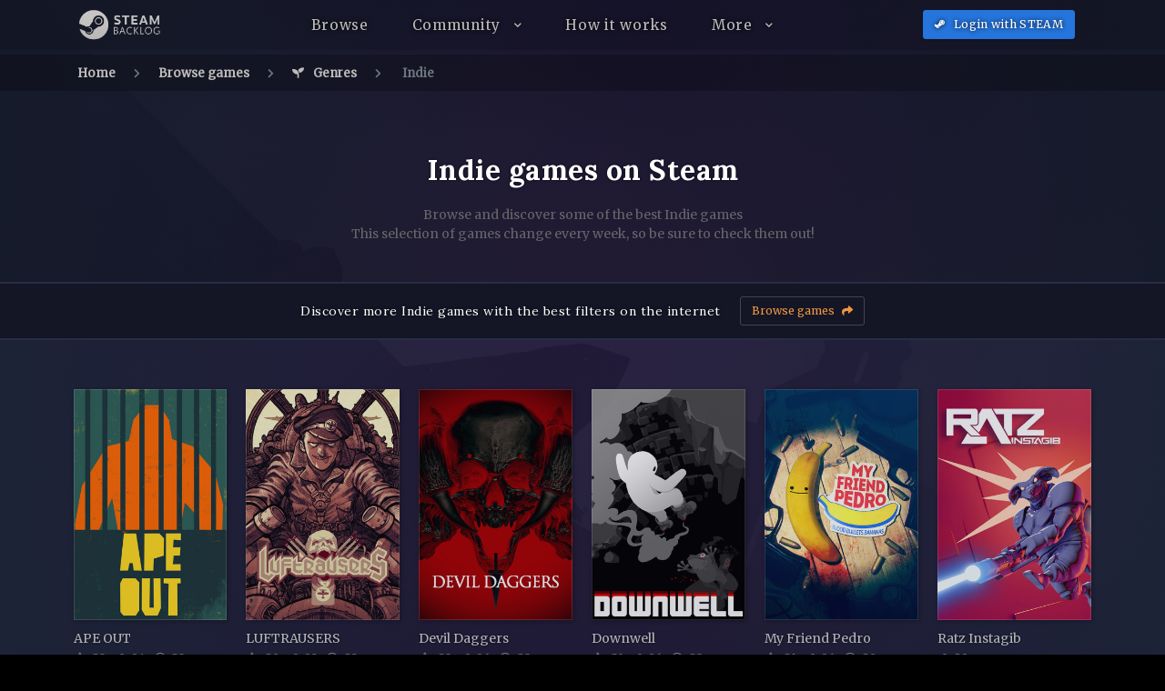

--- FILE ---
content_type: text/html; charset=UTF-8
request_url: https://steam-backlog.com/games/indie
body_size: 15870
content:
<!doctype html>
<html lang="en">
    <head>
        <meta charset="utf-8">
        <meta name="viewport" content="width=device-width, initial-scale=1">
        <meta name="robots" content="index, follow">

                    <link rel="shortcut icon" href="https://steam-backlog.com/images/favicon.png" type="image/x-icon">
        
        
        <title>Top Indie games on Steam</title>
<meta name="description" content="Discover amazing Indie games and track them on your games library in Steam Backlog" />

<meta property="og:title" content="Top Indie games on Steam" />
<meta property="og:description" content="Discover amazing Indie games and track them on your games library in Steam Backlog" />
<meta property="og:image" content="" />

<meta property="og:type" content="website" />
<meta property="og:url" content="https://steam-backlog.com/games/indie" />
<meta property="og:locale" content="en" />

        <!-- Fonts and styles -->
        <link href='https://fonts.googleapis.com/css?family=Lora:400,700%7CMerriweather' rel='stylesheet' type='text/css' media="screen">
        <link href="https://steam-backlog.com/css/bundle.css?v=4-3-2" rel="stylesheet" type="text/css" media="screen">
        
        

                    <!-- Google Tag Manager -->
            <script>(function(w,d,s,l,i){w[l]=w[l]||[];w[l].push({'gtm.start':
            new Date().getTime(),event:'gtm.js'});var f=d.getElementsByTagName(s)[0],
            j=d.createElement(s),dl=l!='dataLayer'?'&l='+l:'';j.async=true;j.src=
            'https://www.googletagmanager.com/gtm.js?id='+i+dl;f.parentNode.insertBefore(j,f);
            })(window,document,'script','dataLayer','GTM-KBR67ZT');</script>
            <!-- End Google Tag Manager -->
        
                

        <!-- Adsense -->
        <script data-ad-client="ca-pub-4828310103154528" async src="https://pagead2.googlesyndication.com/pagead/js/adsbygoogle.js" data-cfasync="false"></script>
        
        <!-- End Adsense -->
        
                    </head>
    <body data-path="home">
        <header id="vue-header" class="site-header">
            <nav class="navbar navbar-expand-lg navbar-dark">
                <div class="container" nope-style="border-bottom: 2px solid rgba(0, 0, 0, 0.1); padding-bottom: 10px;">
                    <button class="navbar-toggler" type="button">
                        <i class="fas fa-bars"></i>
                    </button>
                    <a class="navbar-brand" href="/" style="padding: 0; margin: 0;">
                        
                        
                        <img class="logo-img" alt="Steam Backlog" src="https://steam-backlog.com/images/logo-transparent.png" />
                    </a>
                    <div class="collapse navbar-collapse" id="navbarSupportedContent">
                        <ul class="navbar-nav">
                            

                            <li class="nav-item">
                                <a class="nav-link" href="https://steam-backlog.com/browse">
                                    Browse
                                </a>
                            </li>

                            <li class="nav-item dropdown">
                                <a class="nav-link dropdown-toggle" href="#" data-toggle="dropdown">
                                    Community
                                </a>
                                <div class="dropdown-menu">
                                    <a class="dropdown-item" href="https://steam-backlog.com/community/users">
                                        Users
                                    </a>

                                    

                                    <a class="dropdown-item" href="https://steam-backlog.com/collections">
                                        Collections
                                    </a>

                                    <div class="dropdown-divider"></div>

                                    <a class="dropdown-item" href="https://discord.gg/F2sPE5B">
                                        <i class="fab fa-discord mr-1" style="height: 12px;"></i>
                                        Join us on Discord
                                    </a>
                                </div>
                            </li>

                            

                            <li class="nav-item">
                                <a class="nav-link" href="https://steam-backlog.com/how-it-works">
                                    How it works
                                </a>
                            </li>

                            <li class="nav-item dropdown">
                                <a class="nav-link dropdown-toggle" href="#" data-toggle="dropdown">
                                    More
                                </a>
                                <div class="dropdown-menu">
                                    

                                    <div class="dropdown-item disabled " style="color: #ef9741;">Tools</div>

                                    <a class="dropdown-item" href="https://steam-backlog.com/tools/when-is-the-next-steam-sale">
                                        When is the next steam sale?
                                    </a>

                                    <div class="dropdown-divider"></div>

                                    <div class="dropdown-item disabled " style="color: #ef9741;">Deals</div>

                                    <a class="dropdown-item" href="https://steam-backlog.com/deals/best-deals">
                                        Current deals
                                    </a>

                                    <a class="dropdown-item" href="https://steam-backlog.com/deals/humble-choice-monthly">
                                        Humble Choice
                                    </a>

                                    

                                    <div class="dropdown-divider"></div>

                                    <div class="dropdown-item disabled " style="color: #ef9741;">Discover games</div>

                                    <a class="dropdown-item" href="https://steam-backlog.com/more/new-and-hot">
                                        New and Hot
                                    </a>

                                    <a class="dropdown-item" href="https://steam-backlog.com/more/most-wanted">
                                        Most wishlisted games
                                    </a>

                                    <div class="dropdown-divider"></div>

                                    <div class="dropdown-item disabled " style="color: #ef9741;">Support the project</div>

                                    <a class="dropdown-item" href="https://steam-backlog.com/patrons">
                                        ⭐ Patrons
                                    </a>

                                    <a class="dropdown-item" href="https://steam-backlog.com/donate">
                                        🌟 Help and donations
                                    </a>
                                </div>
                            </li>

                            

                            

                            

                            
                            
                            

                            

                            

                            

                            

                            

                            
                        </ul>
                    </div>

                    <ul class="navbar-nav navbar-right flex-row d-flex align-items-center">
                                                
                        <li class="nav-item">
                            <div class="nav-link mr-3 mr-md-0" style="padding: 0;">
                                                                <a href="https://steam-backlog.com/auth/steam" class="btn btn-primary btn-shadow btn-icon-left btn-sm" style="letter-spacing: 0.3px;">
                                    <i class="fab fa-steam-symbol mr-2"></i>
                                    <span class="d-none d-md-inline-block">
                                        Login with STEAM
                                    </span>
                                    <span class="d-inline-block d-md-none">
                                        Login
                                    </span>
                                </a>
                            </div>
                        </li>
                        
                        
                    </ul>
                </div>
            </nav>
            <backlog-search-bar ref="searchBar">
            </backlog-search-bar>
        </header>

        <div id="vue-container" class="site">
            <div id="page-content">
                <div class="barba-container site-content" role="main">
                        <div class="page-background" style="background-image: url(https://steamcdn-a.akamaihd.net/steam/apps/683320/page_bg_generated_v6b.jpg); background-position: center top; background-repeat: no-repeat;">
        <div class="section-background" style="background: -webkit-radial-gradient(50% top, rgba(34, 15, 51, 0.7) 66px, rgb(27, 40, 56) 100%) 0% 0% / 100% 100%, 0px 0px / 220px;"></div>

        
        <nav class="main-breadcrumb d-none d-lg-block" aria-label="breadcrumb">
            <div class="container">
                <ol class="breadcrumb">
                    <li class="breadcrumb-item"><a href="https://steam-backlog.com">Home</a></li>
                    <li class="breadcrumb-item"><a href="https://steam-backlog.com/browse">Browse games</a></li>
                    <li class="breadcrumb-item"><a href="https://steam-backlog.com/games/genres"><i class="fas fa-seedling"></i> Genres</a></li>
                    <li class="breadcrumb-item active"> Indie </li>
                </ol>
            </div>
        </nav>

        
        <section class="bl-top-section">
            <div class="container">
                <div class="row">
                    <div class="col text-center">
                        <h1 class="display-5 font-weight-bold text-white mb-4">
                            Indie games on Steam
                        </h1>
                        <p class="text-secondary">
                            Browse and discover some of the best Indie games<br>
                            This selection of games change every week, so be sure to check them out!
                        </p>
                    </div>
                </div>
            </div>
        </section>

                <section class="bg-primary py-3" style="background: #141525 !important; border-bottom: 2px solid #272d46;">
            <div class="container">
                <div class="promo py-0">
                    <h2 class="promo-title h6">Discover more Indie games with the best filters on the internet</h2>
                    <a class="btn btn-outline-light btn-sm ml-4 mt-3 mt-md-0" href="https://steam-backlog.com/browse#eyJvcmRlckJ5IjogInN0ZWFtc2NvcmUiLCAidGFncyI6IFsiSW5kaWUiXX0=" style="color: rgb(239, 151, 65);">
                        Browse games <i class="fas fa-share"></i>
                    </a>
                </div>
            </div>
        </section>

        <section id="backlog-app-body" class="py-lg-5">
            <div class="container">
                <div class="row">
                    <div class="ui bl-cards doubling six cards _show-name _show-steamscore _show-metascore _show-oc"
                        style="width: 100%; margin: 0px auto; padding: 0px;">
                                                    <a href="https://steam-backlog.com/game/ape-out"
    class="ui raised link backlog-item card pb-3 "
    backlog-modal="447150"        alt="APE OUT on Steam Backlog">

    <div class="image">
        <img src="https://steamcdn-a.akamaihd.net/steam/apps/447150/library_600x900.jpg"
            alt="APE OUT poster image on Steam Backlog"
            onerror="backlog.verticalPosterPolyfill(this,447150)"
            loading="lazy" />
    </div>

    <div class="contents">
        <div class="content">
                        <backlog-flags-buttons inline-template :_app="447150">
                <div class="d-block" v-on:click.stop.prevent="openBacklogMenu">
                    <div class="backlog-flags-inline pl-2" :class="{'is-flagged': is !== 'unset', 'is-fav': fav}">
                        <i v-if="fav" class="far fa-bookmark bl-favorites mr-2"></i>
                        <i class="far fa-bookmark" :class="'bl-'+is"></i>
                    </div>

                    <div class="header header-flags">
                        {{ $store.state.copies[is].human }}
                    </div>

                    <div class="extra-flags text-secondary font-size-sm">
                        Add your status
                    </div>
                </div>
            </backlog-flags-buttons>
            
            <div class="item-appid">
                <i class="fas fa-hashtag fa-xs mr-1"></i>
                
            </div>

            <div class="header header-name item-name">
                APE OUT
            </div>
        </div>

        <div class="extra content">
                                                <div class="item-metascore mr-2">
                        <i class="far fa-star mr-1"></i>
                        83
                    </div>
                
                                    <div class="item-userscore mr-2">
                        <i class="fas fa-user-circle mr-1"></i>
                        68
                    </div>
                
                                    <div class="item-steamscore mr-2">
                        <i class="fab fa-steam-symbol mr-1"></i>
                        94
                        <span>, Very Positive</span>
                    </div>
                
                                    <div class="item-oc mr-2">
                        <i class="far fa-circle mr-1"></i>
                        83
                        <span>, Strong</span>
                    </div>
                            
            

            

            

            
        </div>

            </div>
</a>
                                                    <a href="https://steam-backlog.com/game/luftrausers"
    class="ui raised link backlog-item card pb-3 "
    backlog-modal="233150"        alt="LUFTRAUSERS on Steam Backlog">

    <div class="image">
        <img src="https://steamcdn-a.akamaihd.net/steam/apps/233150/library_600x900.jpg"
            alt="LUFTRAUSERS poster image on Steam Backlog"
            onerror="backlog.verticalPosterPolyfill(this,233150)"
            loading="lazy" />
    </div>

    <div class="contents">
        <div class="content">
                        <backlog-flags-buttons inline-template :_app="233150">
                <div class="d-block" v-on:click.stop.prevent="openBacklogMenu">
                    <div class="backlog-flags-inline pl-2" :class="{'is-flagged': is !== 'unset', 'is-fav': fav}">
                        <i v-if="fav" class="far fa-bookmark bl-favorites mr-2"></i>
                        <i class="far fa-bookmark" :class="'bl-'+is"></i>
                    </div>

                    <div class="header header-flags">
                        {{ $store.state.copies[is].human }}
                    </div>

                    <div class="extra-flags text-secondary font-size-sm">
                        Add your status
                    </div>
                </div>
            </backlog-flags-buttons>
            
            <div class="item-appid">
                <i class="fas fa-hashtag fa-xs mr-1"></i>
                
            </div>

            <div class="header header-name item-name">
                LUFTRAUSERS
            </div>
        </div>

        <div class="extra content">
                                                <div class="item-metascore mr-2">
                        <i class="far fa-star mr-1"></i>
                        80
                    </div>
                
                                    <div class="item-userscore mr-2">
                        <i class="fas fa-user-circle mr-1"></i>
                        70
                    </div>
                
                                    <div class="item-steamscore mr-2">
                        <i class="fab fa-steam-symbol mr-1"></i>
                        92
                        <span>, Very Positive</span>
                    </div>
                
                                    <div class="item-oc mr-2">
                        <i class="far fa-circle mr-1"></i>
                        82
                        <span>, Strong</span>
                    </div>
                            
            

            

            

            
        </div>

            </div>
</a>
                                                    <a href="https://steam-backlog.com/game/devil-daggers"
    class="ui raised link backlog-item card pb-3 "
    backlog-modal="422970"        alt="Devil Daggers on Steam Backlog">

    <div class="image">
        <img src="https://steamcdn-a.akamaihd.net/steam/apps/422970/library_600x900.jpg"
            alt="Devil Daggers poster image on Steam Backlog"
            onerror="backlog.verticalPosterPolyfill(this,422970)"
            loading="lazy" />
    </div>

    <div class="contents">
        <div class="content">
                        <backlog-flags-buttons inline-template :_app="422970">
                <div class="d-block" v-on:click.stop.prevent="openBacklogMenu">
                    <div class="backlog-flags-inline pl-2" :class="{'is-flagged': is !== 'unset', 'is-fav': fav}">
                        <i v-if="fav" class="far fa-bookmark bl-favorites mr-2"></i>
                        <i class="far fa-bookmark" :class="'bl-'+is"></i>
                    </div>

                    <div class="header header-flags">
                        {{ $store.state.copies[is].human }}
                    </div>

                    <div class="extra-flags text-secondary font-size-sm">
                        Add your status
                    </div>
                </div>
            </backlog-flags-buttons>
            
            <div class="item-appid">
                <i class="fas fa-hashtag fa-xs mr-1"></i>
                
            </div>

            <div class="header header-name item-name">
                Devil Daggers
            </div>
        </div>

        <div class="extra content">
                                                <div class="item-metascore mr-2">
                        <i class="far fa-star mr-1"></i>
                        83
                    </div>
                
                                    <div class="item-userscore mr-2">
                        <i class="fas fa-user-circle mr-1"></i>
                        72
                    </div>
                
                                    <div class="item-steamscore mr-2">
                        <i class="fab fa-steam-symbol mr-1"></i>
                        96
                        <span>, Overwhelmingly Positive</span>
                    </div>
                
                                    <div class="item-oc mr-2">
                        <i class="far fa-circle mr-1"></i>
                        83
                        <span>, Strong</span>
                    </div>
                            
            

            

            

            
        </div>

            </div>
</a>
                                                    <a href="https://steam-backlog.com/game/downwell"
    class="ui raised link backlog-item card pb-3 "
    backlog-modal="360740"        alt="Downwell on Steam Backlog">

    <div class="image">
        <img src="https://steamcdn-a.akamaihd.net/steam/apps/360740/library_600x900.jpg"
            alt="Downwell poster image on Steam Backlog"
            onerror="backlog.verticalPosterPolyfill(this,360740)"
            loading="lazy" />
    </div>

    <div class="contents">
        <div class="content">
                        <backlog-flags-buttons inline-template :_app="360740">
                <div class="d-block" v-on:click.stop.prevent="openBacklogMenu">
                    <div class="backlog-flags-inline pl-2" :class="{'is-flagged': is !== 'unset', 'is-fav': fav}">
                        <i v-if="fav" class="far fa-bookmark bl-favorites mr-2"></i>
                        <i class="far fa-bookmark" :class="'bl-'+is"></i>
                    </div>

                    <div class="header header-flags">
                        {{ $store.state.copies[is].human }}
                    </div>

                    <div class="extra-flags text-secondary font-size-sm">
                        Add your status
                    </div>
                </div>
            </backlog-flags-buttons>
            
            <div class="item-appid">
                <i class="fas fa-hashtag fa-xs mr-1"></i>
                
            </div>

            <div class="header header-name item-name">
                Downwell
            </div>
        </div>

        <div class="extra content">
                                                <div class="item-metascore mr-2">
                        <i class="far fa-star mr-1"></i>
                        81
                    </div>
                
                                    <div class="item-userscore mr-2">
                        <i class="fas fa-user-circle mr-1"></i>
                        67
                    </div>
                
                                    <div class="item-steamscore mr-2">
                        <i class="fab fa-steam-symbol mr-1"></i>
                        96
                        <span>, Overwhelmingly Positive</span>
                    </div>
                
                                    <div class="item-oc mr-2">
                        <i class="far fa-circle mr-1"></i>
                        83
                        <span>, Strong</span>
                    </div>
                            
            

            

            

            
        </div>

            </div>
</a>
                                                    <a href="https://steam-backlog.com/game/my-friend-pedro"
    class="ui raised link backlog-item card pb-3 "
    backlog-modal="557340"        alt="My Friend Pedro on Steam Backlog">

    <div class="image">
        <img src="https://steamcdn-a.akamaihd.net/steam/apps/557340/library_600x900.jpg"
            alt="My Friend Pedro poster image on Steam Backlog"
            onerror="backlog.verticalPosterPolyfill(this,557340)"
            loading="lazy" />
    </div>

    <div class="contents">
        <div class="content">
                        <backlog-flags-buttons inline-template :_app="557340">
                <div class="d-block" v-on:click.stop.prevent="openBacklogMenu">
                    <div class="backlog-flags-inline pl-2" :class="{'is-flagged': is !== 'unset', 'is-fav': fav}">
                        <i v-if="fav" class="far fa-bookmark bl-favorites mr-2"></i>
                        <i class="far fa-bookmark" :class="'bl-'+is"></i>
                    </div>

                    <div class="header header-flags">
                        {{ $store.state.copies[is].human }}
                    </div>

                    <div class="extra-flags text-secondary font-size-sm">
                        Add your status
                    </div>
                </div>
            </backlog-flags-buttons>
            
            <div class="item-appid">
                <i class="fas fa-hashtag fa-xs mr-1"></i>
                
            </div>

            <div class="header header-name item-name">
                My Friend Pedro
            </div>
        </div>

        <div class="extra content">
                                                <div class="item-metascore mr-2">
                        <i class="far fa-star mr-1"></i>
                        81
                    </div>
                
                                    <div class="item-userscore mr-2">
                        <i class="fas fa-user-circle mr-1"></i>
                        78
                    </div>
                
                                    <div class="item-steamscore mr-2">
                        <i class="fab fa-steam-symbol mr-1"></i>
                        96
                        <span>, Overwhelmingly Positive</span>
                    </div>
                
                                    <div class="item-oc mr-2">
                        <i class="far fa-circle mr-1"></i>
                        80
                        <span>, Strong</span>
                    </div>
                            
            

            

            

            
        </div>

            </div>
</a>
                                                    <a href="https://steam-backlog.com/game/ratz-instagib"
    class="ui raised link backlog-item card pb-3 "
    backlog-modal="338170"        alt="Ratz Instagib on Steam Backlog">

    <div class="image">
        <img src="https://steamcdn-a.akamaihd.net/steam/apps/338170/library_600x900.jpg"
            alt="Ratz Instagib poster image on Steam Backlog"
            onerror="backlog.verticalPosterPolyfill(this,338170)"
            loading="lazy" />
    </div>

    <div class="contents">
        <div class="content">
                        <backlog-flags-buttons inline-template :_app="338170">
                <div class="d-block" v-on:click.stop.prevent="openBacklogMenu">
                    <div class="backlog-flags-inline pl-2" :class="{'is-flagged': is !== 'unset', 'is-fav': fav}">
                        <i v-if="fav" class="far fa-bookmark bl-favorites mr-2"></i>
                        <i class="far fa-bookmark" :class="'bl-'+is"></i>
                    </div>

                    <div class="header header-flags">
                        {{ $store.state.copies[is].human }}
                    </div>

                    <div class="extra-flags text-secondary font-size-sm">
                        Add your status
                    </div>
                </div>
            </backlog-flags-buttons>
            
            <div class="item-appid">
                <i class="fas fa-hashtag fa-xs mr-1"></i>
                
            </div>

            <div class="header header-name item-name">
                Ratz Instagib
            </div>
        </div>

        <div class="extra content">
                            
                
                                    <div class="item-steamscore mr-2">
                        <i class="fab fa-steam-symbol mr-1"></i>
                        89
                        <span>, Very Positive</span>
                    </div>
                
                            
            

            

            

            
        </div>

            </div>
</a>
                                                    <a href="https://steam-backlog.com/game/loading-screen-simulator"
    class="ui raised link backlog-item card pb-3 "
    backlog-modal="652980"        alt="Loading Screen Simulator on Steam Backlog">

    <div class="image">
        <img src="https://steamcdn-a.akamaihd.net/steam/apps/652980/library_600x900.jpg"
            alt="Loading Screen Simulator poster image on Steam Backlog"
            onerror="backlog.verticalPosterPolyfill(this,652980)"
            loading="lazy" />
    </div>

    <div class="contents">
        <div class="content">
                        <backlog-flags-buttons inline-template :_app="652980">
                <div class="d-block" v-on:click.stop.prevent="openBacklogMenu">
                    <div class="backlog-flags-inline pl-2" :class="{'is-flagged': is !== 'unset', 'is-fav': fav}">
                        <i v-if="fav" class="far fa-bookmark bl-favorites mr-2"></i>
                        <i class="far fa-bookmark" :class="'bl-'+is"></i>
                    </div>

                    <div class="header header-flags">
                        {{ $store.state.copies[is].human }}
                    </div>

                    <div class="extra-flags text-secondary font-size-sm">
                        Add your status
                    </div>
                </div>
            </backlog-flags-buttons>
            
            <div class="item-appid">
                <i class="fas fa-hashtag fa-xs mr-1"></i>
                
            </div>

            <div class="header header-name item-name">
                Loading Screen Simulator
            </div>
        </div>

        <div class="extra content">
                            
                
                                    <div class="item-steamscore mr-2">
                        <i class="fab fa-steam-symbol mr-1"></i>
                        86
                        <span>, Very Positive</span>
                    </div>
                
                            
            

            

            

            
        </div>

            </div>
</a>
                                                    <a href="https://steam-backlog.com/game/steamworld-dig"
    class="ui raised link backlog-item card pb-3 "
    backlog-modal="252410"        alt="SteamWorld Dig on Steam Backlog">

    <div class="image">
        <img src="https://steamcdn-a.akamaihd.net/steam/apps/252410/library_600x900.jpg"
            alt="SteamWorld Dig poster image on Steam Backlog"
            onerror="backlog.verticalPosterPolyfill(this,252410)"
            loading="lazy" />
    </div>

    <div class="contents">
        <div class="content">
                        <backlog-flags-buttons inline-template :_app="252410">
                <div class="d-block" v-on:click.stop.prevent="openBacklogMenu">
                    <div class="backlog-flags-inline pl-2" :class="{'is-flagged': is !== 'unset', 'is-fav': fav}">
                        <i v-if="fav" class="far fa-bookmark bl-favorites mr-2"></i>
                        <i class="far fa-bookmark" :class="'bl-'+is"></i>
                    </div>

                    <div class="header header-flags">
                        {{ $store.state.copies[is].human }}
                    </div>

                    <div class="extra-flags text-secondary font-size-sm">
                        Add your status
                    </div>
                </div>
            </backlog-flags-buttons>
            
            <div class="item-appid">
                <i class="fas fa-hashtag fa-xs mr-1"></i>
                
            </div>

            <div class="header header-name item-name">
                SteamWorld Dig
            </div>
        </div>

        <div class="extra content">
                                                <div class="item-metascore mr-2">
                        <i class="far fa-star mr-1"></i>
                        76
                    </div>
                
                                    <div class="item-userscore mr-2">
                        <i class="fas fa-user-circle mr-1"></i>
                        75
                    </div>
                
                                    <div class="item-steamscore mr-2">
                        <i class="fab fa-steam-symbol mr-1"></i>
                        94
                        <span>, Very Positive</span>
                    </div>
                
                                    <div class="item-oc mr-2">
                        <i class="far fa-circle mr-1"></i>
                        82
                        <span>, Strong</span>
                    </div>
                            
            

            

            

            
        </div>

            </div>
</a>
                                                    <a href="https://steam-backlog.com/game/melvor-idle"
    class="ui raised link backlog-item card pb-3 "
    backlog-modal="1267910"        alt="Melvor Idle on Steam Backlog">

    <div class="image">
        <img src="https://steamcdn-a.akamaihd.net/steam/apps/1267910/library_600x900.jpg"
            alt="Melvor Idle poster image on Steam Backlog"
            onerror="backlog.verticalPosterPolyfill(this,1267910)"
            loading="lazy" />
    </div>

    <div class="contents">
        <div class="content">
                        <backlog-flags-buttons inline-template :_app="1267910">
                <div class="d-block" v-on:click.stop.prevent="openBacklogMenu">
                    <div class="backlog-flags-inline pl-2" :class="{'is-flagged': is !== 'unset', 'is-fav': fav}">
                        <i v-if="fav" class="far fa-bookmark bl-favorites mr-2"></i>
                        <i class="far fa-bookmark" :class="'bl-'+is"></i>
                    </div>

                    <div class="header header-flags">
                        {{ $store.state.copies[is].human }}
                    </div>

                    <div class="extra-flags text-secondary font-size-sm">
                        Add your status
                    </div>
                </div>
            </backlog-flags-buttons>
            
            <div class="item-appid">
                <i class="fas fa-hashtag fa-xs mr-1"></i>
                
            </div>

            <div class="header header-name item-name">
                Melvor Idle
            </div>
        </div>

        <div class="extra content">
                            
                
                                    <div class="item-steamscore mr-2">
                        <i class="fab fa-steam-symbol mr-1"></i>
                        91
                        <span>, Very Positive</span>
                    </div>
                
                            
            

            

            

            
        </div>

            </div>
</a>
                                                    <a href="https://steam-backlog.com/game/skul-the-hero-slayer"
    class="ui raised link backlog-item card pb-3 "
    backlog-modal="1147560"        alt="Skul: The Hero Slayer on Steam Backlog">

    <div class="image">
        <img src="https://steamcdn-a.akamaihd.net/steam/apps/1147560/library_600x900.jpg"
            alt="Skul: The Hero Slayer poster image on Steam Backlog"
            onerror="backlog.verticalPosterPolyfill(this,1147560)"
            loading="lazy" />
    </div>

    <div class="contents">
        <div class="content">
                        <backlog-flags-buttons inline-template :_app="1147560">
                <div class="d-block" v-on:click.stop.prevent="openBacklogMenu">
                    <div class="backlog-flags-inline pl-2" :class="{'is-flagged': is !== 'unset', 'is-fav': fav}">
                        <i v-if="fav" class="far fa-bookmark bl-favorites mr-2"></i>
                        <i class="far fa-bookmark" :class="'bl-'+is"></i>
                    </div>

                    <div class="header header-flags">
                        {{ $store.state.copies[is].human }}
                    </div>

                    <div class="extra-flags text-secondary font-size-sm">
                        Add your status
                    </div>
                </div>
            </backlog-flags-buttons>
            
            <div class="item-appid">
                <i class="fas fa-hashtag fa-xs mr-1"></i>
                
            </div>

            <div class="header header-name item-name">
                Skul: The Hero Slayer
            </div>
        </div>

        <div class="extra content">
                                                <div class="item-metascore mr-2">
                        <i class="far fa-star mr-1"></i>
                        80
                    </div>
                
                                    <div class="item-userscore mr-2">
                        <i class="fas fa-user-circle mr-1"></i>
                        66
                    </div>
                
                                    <div class="item-steamscore mr-2">
                        <i class="fab fa-steam-symbol mr-1"></i>
                        93
                        <span>, Very Positive</span>
                    </div>
                
                                    <div class="item-oc mr-2">
                        <i class="far fa-circle mr-1"></i>
                        83
                        <span>, Strong</span>
                    </div>
                            
            

            

            

            
        </div>

            </div>
</a>
                                                    <a href="https://steam-backlog.com/game/moncage"
    class="ui raised link backlog-item card pb-3 "
    backlog-modal="1195290"        alt="Moncage on Steam Backlog">

    <div class="image">
        <img src="https://steamcdn-a.akamaihd.net/steam/apps/1195290/library_600x900.jpg"
            alt="Moncage poster image on Steam Backlog"
            onerror="backlog.verticalPosterPolyfill(this,1195290)"
            loading="lazy" />
    </div>

    <div class="contents">
        <div class="content">
                        <backlog-flags-buttons inline-template :_app="1195290">
                <div class="d-block" v-on:click.stop.prevent="openBacklogMenu">
                    <div class="backlog-flags-inline pl-2" :class="{'is-flagged': is !== 'unset', 'is-fav': fav}">
                        <i v-if="fav" class="far fa-bookmark bl-favorites mr-2"></i>
                        <i class="far fa-bookmark" :class="'bl-'+is"></i>
                    </div>

                    <div class="header header-flags">
                        {{ $store.state.copies[is].human }}
                    </div>

                    <div class="extra-flags text-secondary font-size-sm">
                        Add your status
                    </div>
                </div>
            </backlog-flags-buttons>
            
            <div class="item-appid">
                <i class="fas fa-hashtag fa-xs mr-1"></i>
                
            </div>

            <div class="header header-name item-name">
                Moncage
            </div>
        </div>

        <div class="extra content">
                            
                
                                    <div class="item-steamscore mr-2">
                        <i class="fab fa-steam-symbol mr-1"></i>
                        93
                        <span>, Very Positive</span>
                    </div>
                
                                    <div class="item-oc mr-2">
                        <i class="far fa-circle mr-1"></i>
                        82
                        <span>, Strong</span>
                    </div>
                            
            

            

            

            
        </div>

            </div>
</a>
                                                    <a href="https://steam-backlog.com/game/circle-empires"
    class="ui raised link backlog-item card pb-3 "
    backlog-modal="834740"        alt="Circle Empires on Steam Backlog">

    <div class="image">
        <img src="https://steamcdn-a.akamaihd.net/steam/apps/834740/library_600x900.jpg"
            alt="Circle Empires poster image on Steam Backlog"
            onerror="backlog.verticalPosterPolyfill(this,834740)"
            loading="lazy" />
    </div>

    <div class="contents">
        <div class="content">
                        <backlog-flags-buttons inline-template :_app="834740">
                <div class="d-block" v-on:click.stop.prevent="openBacklogMenu">
                    <div class="backlog-flags-inline pl-2" :class="{'is-flagged': is !== 'unset', 'is-fav': fav}">
                        <i v-if="fav" class="far fa-bookmark bl-favorites mr-2"></i>
                        <i class="far fa-bookmark" :class="'bl-'+is"></i>
                    </div>

                    <div class="header header-flags">
                        {{ $store.state.copies[is].human }}
                    </div>

                    <div class="extra-flags text-secondary font-size-sm">
                        Add your status
                    </div>
                </div>
            </backlog-flags-buttons>
            
            <div class="item-appid">
                <i class="fas fa-hashtag fa-xs mr-1"></i>
                
            </div>

            <div class="header header-name item-name">
                Circle Empires
            </div>
        </div>

        <div class="extra content">
                            
                
                                    <div class="item-steamscore mr-2">
                        <i class="fab fa-steam-symbol mr-1"></i>
                        89
                        <span>, Very Positive</span>
                    </div>
                
                            
            

            

            

            
        </div>

            </div>
</a>
                                                    <a href="https://steam-backlog.com/game/bean-battles"
    class="ui raised link backlog-item card pb-3 "
    backlog-modal="765410"        alt="Bean Battles on Steam Backlog">

    <div class="image">
        <img src="https://steamcdn-a.akamaihd.net/steam/apps/765410/library_600x900.jpg"
            alt="Bean Battles poster image on Steam Backlog"
            onerror="backlog.verticalPosterPolyfill(this,765410)"
            loading="lazy" />
    </div>

    <div class="contents">
        <div class="content">
                        <backlog-flags-buttons inline-template :_app="765410">
                <div class="d-block" v-on:click.stop.prevent="openBacklogMenu">
                    <div class="backlog-flags-inline pl-2" :class="{'is-flagged': is !== 'unset', 'is-fav': fav}">
                        <i v-if="fav" class="far fa-bookmark bl-favorites mr-2"></i>
                        <i class="far fa-bookmark" :class="'bl-'+is"></i>
                    </div>

                    <div class="header header-flags">
                        {{ $store.state.copies[is].human }}
                    </div>

                    <div class="extra-flags text-secondary font-size-sm">
                        Add your status
                    </div>
                </div>
            </backlog-flags-buttons>
            
            <div class="item-appid">
                <i class="fas fa-hashtag fa-xs mr-1"></i>
                
            </div>

            <div class="header header-name item-name">
                Bean Battles
            </div>
        </div>

        <div class="extra content">
                            
                
                                    <div class="item-steamscore mr-2">
                        <i class="fab fa-steam-symbol mr-1"></i>
                        95
                        <span>, Overwhelmingly Positive</span>
                    </div>
                
                            
            

            

            

            
        </div>

            </div>
</a>
                                                    <a href="https://steam-backlog.com/game/guacamelee-gold-edition"
    class="ui raised link backlog-item card pb-3 "
    backlog-modal="214770"        alt="Guacamelee! Gold Edition on Steam Backlog">

    <div class="image">
        <img src="https://steamcdn-a.akamaihd.net/steam/apps/214770/library_600x900.jpg"
            alt="Guacamelee! Gold Edition poster image on Steam Backlog"
            onerror="backlog.verticalPosterPolyfill(this,214770)"
            loading="lazy" />
    </div>

    <div class="contents">
        <div class="content">
                        <backlog-flags-buttons inline-template :_app="214770">
                <div class="d-block" v-on:click.stop.prevent="openBacklogMenu">
                    <div class="backlog-flags-inline pl-2" :class="{'is-flagged': is !== 'unset', 'is-fav': fav}">
                        <i v-if="fav" class="far fa-bookmark bl-favorites mr-2"></i>
                        <i class="far fa-bookmark" :class="'bl-'+is"></i>
                    </div>

                    <div class="header header-flags">
                        {{ $store.state.copies[is].human }}
                    </div>

                    <div class="extra-flags text-secondary font-size-sm">
                        Add your status
                    </div>
                </div>
            </backlog-flags-buttons>
            
            <div class="item-appid">
                <i class="fas fa-hashtag fa-xs mr-1"></i>
                
            </div>

            <div class="header header-name item-name">
                Guacamelee! Gold Edition
            </div>
        </div>

        <div class="extra content">
                                                <div class="item-metascore mr-2">
                        <i class="far fa-star mr-1"></i>
                        88
                    </div>
                
                                    <div class="item-userscore mr-2">
                        <i class="fas fa-user-circle mr-1"></i>
                        75
                    </div>
                
                                    <div class="item-steamscore mr-2">
                        <i class="fab fa-steam-symbol mr-1"></i>
                        93
                        <span>, Very Positive</span>
                    </div>
                
                            
            

            

            

            
        </div>

            </div>
</a>
                                                    <a href="https://steam-backlog.com/game/the-static-speaks-my-name"
    class="ui raised link backlog-item card pb-3 "
    backlog-modal="387860"        alt="the static speaks my name on Steam Backlog">

    <div class="image">
        <img src="https://steamcdn-a.akamaihd.net/steam/apps/387860/library_600x900.jpg"
            alt="the static speaks my name poster image on Steam Backlog"
            onerror="backlog.verticalPosterPolyfill(this,387860)"
            loading="lazy" />
    </div>

    <div class="contents">
        <div class="content">
                        <backlog-flags-buttons inline-template :_app="387860">
                <div class="d-block" v-on:click.stop.prevent="openBacklogMenu">
                    <div class="backlog-flags-inline pl-2" :class="{'is-flagged': is !== 'unset', 'is-fav': fav}">
                        <i v-if="fav" class="far fa-bookmark bl-favorites mr-2"></i>
                        <i class="far fa-bookmark" :class="'bl-'+is"></i>
                    </div>

                    <div class="header header-flags">
                        {{ $store.state.copies[is].human }}
                    </div>

                    <div class="extra-flags text-secondary font-size-sm">
                        Add your status
                    </div>
                </div>
            </backlog-flags-buttons>
            
            <div class="item-appid">
                <i class="fas fa-hashtag fa-xs mr-1"></i>
                
            </div>

            <div class="header header-name item-name">
                the static speaks my name
            </div>
        </div>

        <div class="extra content">
                            
                
                                    <div class="item-steamscore mr-2">
                        <i class="fab fa-steam-symbol mr-1"></i>
                        81
                        <span>, Very Positive</span>
                    </div>
                
                            
            

            

            

            
        </div>

            </div>
</a>
                                                    <a href="https://steam-backlog.com/game/legend-of-grimrock"
    class="ui raised link backlog-item card pb-3 "
    backlog-modal="207170"        alt="Legend of Grimrock on Steam Backlog">

    <div class="image">
        <img src="https://steamcdn-a.akamaihd.net/steam/apps/207170/library_600x900.jpg"
            alt="Legend of Grimrock poster image on Steam Backlog"
            onerror="backlog.verticalPosterPolyfill(this,207170)"
            loading="lazy" />
    </div>

    <div class="contents">
        <div class="content">
                        <backlog-flags-buttons inline-template :_app="207170">
                <div class="d-block" v-on:click.stop.prevent="openBacklogMenu">
                    <div class="backlog-flags-inline pl-2" :class="{'is-flagged': is !== 'unset', 'is-fav': fav}">
                        <i v-if="fav" class="far fa-bookmark bl-favorites mr-2"></i>
                        <i class="far fa-bookmark" :class="'bl-'+is"></i>
                    </div>

                    <div class="header header-flags">
                        {{ $store.state.copies[is].human }}
                    </div>

                    <div class="extra-flags text-secondary font-size-sm">
                        Add your status
                    </div>
                </div>
            </backlog-flags-buttons>
            
            <div class="item-appid">
                <i class="fas fa-hashtag fa-xs mr-1"></i>
                
            </div>

            <div class="header header-name item-name">
                Legend of Grimrock
            </div>
        </div>

        <div class="extra content">
                                                <div class="item-metascore mr-2">
                        <i class="far fa-star mr-1"></i>
                        82
                    </div>
                
                                    <div class="item-userscore mr-2">
                        <i class="fas fa-user-circle mr-1"></i>
                        81
                    </div>
                
                                    <div class="item-steamscore mr-2">
                        <i class="fab fa-steam-symbol mr-1"></i>
                        93
                        <span>, Very Positive</span>
                    </div>
                
                            
            

            

            

            
        </div>

            </div>
</a>
                                                    <a href="https://steam-backlog.com/game/zup-4"
    class="ui raised link backlog-item card pb-3 "
    backlog-modal="591420"        alt="Zup! 4 on Steam Backlog">

    <div class="image">
        <img src="https://steamcdn-a.akamaihd.net/steam/apps/591420/library_600x900.jpg"
            alt="Zup! 4 poster image on Steam Backlog"
            onerror="backlog.verticalPosterPolyfill(this,591420)"
            loading="lazy" />
    </div>

    <div class="contents">
        <div class="content">
                        <backlog-flags-buttons inline-template :_app="591420">
                <div class="d-block" v-on:click.stop.prevent="openBacklogMenu">
                    <div class="backlog-flags-inline pl-2" :class="{'is-flagged': is !== 'unset', 'is-fav': fav}">
                        <i v-if="fav" class="far fa-bookmark bl-favorites mr-2"></i>
                        <i class="far fa-bookmark" :class="'bl-'+is"></i>
                    </div>

                    <div class="header header-flags">
                        {{ $store.state.copies[is].human }}
                    </div>

                    <div class="extra-flags text-secondary font-size-sm">
                        Add your status
                    </div>
                </div>
            </backlog-flags-buttons>
            
            <div class="item-appid">
                <i class="fas fa-hashtag fa-xs mr-1"></i>
                
            </div>

            <div class="header header-name item-name">
                Zup! 4
            </div>
        </div>

        <div class="extra content">
                            
                
                                    <div class="item-steamscore mr-2">
                        <i class="fab fa-steam-symbol mr-1"></i>
                        90
                        <span>, Very Positive</span>
                    </div>
                
                            
            

            

            

            
        </div>

            </div>
</a>
                                                    <a href="https://steam-backlog.com/game/octodad-dadliest-catch"
    class="ui raised link backlog-item card pb-3 "
    backlog-modal="224480"        alt="Octodad: Dadliest Catch on Steam Backlog">

    <div class="image">
        <img src="https://steamcdn-a.akamaihd.net/steam/apps/224480/library_600x900.jpg"
            alt="Octodad: Dadliest Catch poster image on Steam Backlog"
            onerror="backlog.verticalPosterPolyfill(this,224480)"
            loading="lazy" />
    </div>

    <div class="contents">
        <div class="content">
                        <backlog-flags-buttons inline-template :_app="224480">
                <div class="d-block" v-on:click.stop.prevent="openBacklogMenu">
                    <div class="backlog-flags-inline pl-2" :class="{'is-flagged': is !== 'unset', 'is-fav': fav}">
                        <i v-if="fav" class="far fa-bookmark bl-favorites mr-2"></i>
                        <i class="far fa-bookmark" :class="'bl-'+is"></i>
                    </div>

                    <div class="header header-flags">
                        {{ $store.state.copies[is].human }}
                    </div>

                    <div class="extra-flags text-secondary font-size-sm">
                        Add your status
                    </div>
                </div>
            </backlog-flags-buttons>
            
            <div class="item-appid">
                <i class="fas fa-hashtag fa-xs mr-1"></i>
                
            </div>

            <div class="header header-name item-name">
                Octodad: Dadliest Catch
            </div>
        </div>

        <div class="extra content">
                                                <div class="item-metascore mr-2">
                        <i class="far fa-star mr-1"></i>
                        69
                    </div>
                
                                    <div class="item-userscore mr-2">
                        <i class="fas fa-user-circle mr-1"></i>
                        75
                    </div>
                
                                    <div class="item-steamscore mr-2">
                        <i class="fab fa-steam-symbol mr-1"></i>
                        93
                        <span>, Very Positive</span>
                    </div>
                
                                    <div class="item-oc mr-2">
                        <i class="far fa-circle mr-1"></i>
                        73
                        <span>, Fair</span>
                    </div>
                            
            

            

            

            
        </div>

            </div>
</a>
                                                    <a href="https://steam-backlog.com/game/the-banner-saga-3"
    class="ui raised link backlog-item card pb-3 "
    backlog-modal="485460"        alt="The Banner Saga 3 on Steam Backlog">

    <div class="image">
        <img src="https://steamcdn-a.akamaihd.net/steam/apps/485460/library_600x900.jpg"
            alt="The Banner Saga 3 poster image on Steam Backlog"
            onerror="backlog.verticalPosterPolyfill(this,485460)"
            loading="lazy" />
    </div>

    <div class="contents">
        <div class="content">
                        <backlog-flags-buttons inline-template :_app="485460">
                <div class="d-block" v-on:click.stop.prevent="openBacklogMenu">
                    <div class="backlog-flags-inline pl-2" :class="{'is-flagged': is !== 'unset', 'is-fav': fav}">
                        <i v-if="fav" class="far fa-bookmark bl-favorites mr-2"></i>
                        <i class="far fa-bookmark" :class="'bl-'+is"></i>
                    </div>

                    <div class="header header-flags">
                        {{ $store.state.copies[is].human }}
                    </div>

                    <div class="extra-flags text-secondary font-size-sm">
                        Add your status
                    </div>
                </div>
            </backlog-flags-buttons>
            
            <div class="item-appid">
                <i class="fas fa-hashtag fa-xs mr-1"></i>
                
            </div>

            <div class="header header-name item-name">
                The Banner Saga 3
            </div>
        </div>

        <div class="extra content">
                                                <div class="item-metascore mr-2">
                        <i class="far fa-star mr-1"></i>
                        82
                    </div>
                
                                    <div class="item-userscore mr-2">
                        <i class="fas fa-user-circle mr-1"></i>
                        81
                    </div>
                
                                    <div class="item-steamscore mr-2">
                        <i class="fab fa-steam-symbol mr-1"></i>
                        81
                        <span>, Very Positive</span>
                    </div>
                
                                    <div class="item-oc mr-2">
                        <i class="far fa-circle mr-1"></i>
                        84
                        <span>, Mighty</span>
                    </div>
                            
            

            

            

            
        </div>

            </div>
</a>
                                                    <a href="https://steam-backlog.com/game/surgeon-simulator"
    class="ui raised link backlog-item card pb-3 "
    backlog-modal="233720"        alt="Surgeon Simulator on Steam Backlog">

    <div class="image">
        <img src="https://steamcdn-a.akamaihd.net/steam/apps/233720/library_600x900.jpg"
            alt="Surgeon Simulator poster image on Steam Backlog"
            onerror="backlog.verticalPosterPolyfill(this,233720)"
            loading="lazy" />
    </div>

    <div class="contents">
        <div class="content">
                        <backlog-flags-buttons inline-template :_app="233720">
                <div class="d-block" v-on:click.stop.prevent="openBacklogMenu">
                    <div class="backlog-flags-inline pl-2" :class="{'is-flagged': is !== 'unset', 'is-fav': fav}">
                        <i v-if="fav" class="far fa-bookmark bl-favorites mr-2"></i>
                        <i class="far fa-bookmark" :class="'bl-'+is"></i>
                    </div>

                    <div class="header header-flags">
                        {{ $store.state.copies[is].human }}
                    </div>

                    <div class="extra-flags text-secondary font-size-sm">
                        Add your status
                    </div>
                </div>
            </backlog-flags-buttons>
            
            <div class="item-appid">
                <i class="fas fa-hashtag fa-xs mr-1"></i>
                
            </div>

            <div class="header header-name item-name">
                Surgeon Simulator
            </div>
        </div>

        <div class="extra content">
                                                <div class="item-metascore mr-2">
                        <i class="far fa-star mr-1"></i>
                        71
                    </div>
                
                                    <div class="item-userscore mr-2">
                        <i class="fas fa-user-circle mr-1"></i>
                        60
                    </div>
                
                                    <div class="item-steamscore mr-2">
                        <i class="fab fa-steam-symbol mr-1"></i>
                        82
                        <span>, Very Positive</span>
                    </div>
                
                            
            

            

            

            
        </div>

            </div>
</a>
                                                    <a href="https://steam-backlog.com/game/beat-saber"
    class="ui raised link backlog-item card pb-3 "
    backlog-modal="620980"        alt="Beat Saber on Steam Backlog">

    <div class="image">
        <img src="https://steamcdn-a.akamaihd.net/steam/apps/620980/library_600x900.jpg"
            alt="Beat Saber poster image on Steam Backlog"
            onerror="backlog.verticalPosterPolyfill(this,620980)"
            loading="lazy" />
    </div>

    <div class="contents">
        <div class="content">
                        <backlog-flags-buttons inline-template :_app="620980">
                <div class="d-block" v-on:click.stop.prevent="openBacklogMenu">
                    <div class="backlog-flags-inline pl-2" :class="{'is-flagged': is !== 'unset', 'is-fav': fav}">
                        <i v-if="fav" class="far fa-bookmark bl-favorites mr-2"></i>
                        <i class="far fa-bookmark" :class="'bl-'+is"></i>
                    </div>

                    <div class="header header-flags">
                        {{ $store.state.copies[is].human }}
                    </div>

                    <div class="extra-flags text-secondary font-size-sm">
                        Add your status
                    </div>
                </div>
            </backlog-flags-buttons>
            
            <div class="item-appid">
                <i class="fas fa-hashtag fa-xs mr-1"></i>
                
            </div>

            <div class="header header-name item-name">
                Beat Saber
            </div>
        </div>

        <div class="extra content">
                                                <div class="item-metascore mr-2">
                        <i class="far fa-star mr-1"></i>
                        93
                    </div>
                
                                    <div class="item-userscore mr-2">
                        <i class="fas fa-user-circle mr-1"></i>
                        85
                    </div>
                
                                    <div class="item-steamscore mr-2">
                        <i class="fab fa-steam-symbol mr-1"></i>
                        95
                        <span>, Overwhelmingly Positive</span>
                    </div>
                
                                    <div class="item-oc mr-2">
                        <i class="far fa-circle mr-1"></i>
                        86
                        <span>, Mighty</span>
                    </div>
                            
            

            

            

            
        </div>

            </div>
</a>
                                                    <a href="https://steam-backlog.com/game/spelunky"
    class="ui raised link backlog-item card pb-3 "
    backlog-modal="239350"        alt="Spelunky on Steam Backlog">

    <div class="image">
        <img src="https://steamcdn-a.akamaihd.net/steam/apps/239350/library_600x900.jpg"
            alt="Spelunky poster image on Steam Backlog"
            onerror="backlog.verticalPosterPolyfill(this,239350)"
            loading="lazy" />
    </div>

    <div class="contents">
        <div class="content">
                        <backlog-flags-buttons inline-template :_app="239350">
                <div class="d-block" v-on:click.stop.prevent="openBacklogMenu">
                    <div class="backlog-flags-inline pl-2" :class="{'is-flagged': is !== 'unset', 'is-fav': fav}">
                        <i v-if="fav" class="far fa-bookmark bl-favorites mr-2"></i>
                        <i class="far fa-bookmark" :class="'bl-'+is"></i>
                    </div>

                    <div class="header header-flags">
                        {{ $store.state.copies[is].human }}
                    </div>

                    <div class="extra-flags text-secondary font-size-sm">
                        Add your status
                    </div>
                </div>
            </backlog-flags-buttons>
            
            <div class="item-appid">
                <i class="fas fa-hashtag fa-xs mr-1"></i>
                
            </div>

            <div class="header header-name item-name">
                Spelunky
            </div>
        </div>

        <div class="extra content">
                                                <div class="item-metascore mr-2">
                        <i class="far fa-star mr-1"></i>
                        90
                    </div>
                
                                    <div class="item-userscore mr-2">
                        <i class="fas fa-user-circle mr-1"></i>
                        74
                    </div>
                
                                    <div class="item-steamscore mr-2">
                        <i class="fab fa-steam-symbol mr-1"></i>
                        92
                        <span>, Very Positive</span>
                    </div>
                
                                    <div class="item-oc mr-2">
                        <i class="far fa-circle mr-1"></i>
                        87
                        <span>, Mighty</span>
                    </div>
                            
            

            

            

            
        </div>

            </div>
</a>
                                                    <a href="https://steam-backlog.com/game/the-legend-of-bum-bo"
    class="ui raised link backlog-item card pb-3 "
    backlog-modal="1148650"        alt="The Legend of Bum-Bo on Steam Backlog">

    <div class="image">
        <img src="https://steamcdn-a.akamaihd.net/steam/apps/1148650/library_600x900.jpg"
            alt="The Legend of Bum-Bo poster image on Steam Backlog"
            onerror="backlog.verticalPosterPolyfill(this,1148650)"
            loading="lazy" />
    </div>

    <div class="contents">
        <div class="content">
                        <backlog-flags-buttons inline-template :_app="1148650">
                <div class="d-block" v-on:click.stop.prevent="openBacklogMenu">
                    <div class="backlog-flags-inline pl-2" :class="{'is-flagged': is !== 'unset', 'is-fav': fav}">
                        <i v-if="fav" class="far fa-bookmark bl-favorites mr-2"></i>
                        <i class="far fa-bookmark" :class="'bl-'+is"></i>
                    </div>

                    <div class="header header-flags">
                        {{ $store.state.copies[is].human }}
                    </div>

                    <div class="extra-flags text-secondary font-size-sm">
                        Add your status
                    </div>
                </div>
            </backlog-flags-buttons>
            
            <div class="item-appid">
                <i class="fas fa-hashtag fa-xs mr-1"></i>
                
            </div>

            <div class="header header-name item-name">
                The Legend of Bum-Bo
            </div>
        </div>

        <div class="extra content">
                                                <div class="item-metascore mr-2">
                        <i class="far fa-star mr-1"></i>
                        73
                    </div>
                
                                    <div class="item-userscore mr-2">
                        <i class="fas fa-user-circle mr-1"></i>
                        64
                    </div>
                
                                    <div class="item-steamscore mr-2">
                        <i class="fab fa-steam-symbol mr-1"></i>
                        81
                        <span>, Very Positive</span>
                    </div>
                
                                    <div class="item-oc mr-2">
                        <i class="far fa-circle mr-1"></i>
                        74
                        <span>, Fair</span>
                    </div>
                            
            

            

            

            
        </div>

            </div>
</a>
                                                    <a href="https://steam-backlog.com/game/rogue-legacy-2"
    class="ui raised link backlog-item card pb-3 "
    backlog-modal="1253920"        alt="Rogue Legacy 2 on Steam Backlog">

    <div class="image">
        <img src="https://steamcdn-a.akamaihd.net/steam/apps/1253920/library_600x900.jpg"
            alt="Rogue Legacy 2 poster image on Steam Backlog"
            onerror="backlog.verticalPosterPolyfill(this,1253920)"
            loading="lazy" />
    </div>

    <div class="contents">
        <div class="content">
                        <backlog-flags-buttons inline-template :_app="1253920">
                <div class="d-block" v-on:click.stop.prevent="openBacklogMenu">
                    <div class="backlog-flags-inline pl-2" :class="{'is-flagged': is !== 'unset', 'is-fav': fav}">
                        <i v-if="fav" class="far fa-bookmark bl-favorites mr-2"></i>
                        <i class="far fa-bookmark" :class="'bl-'+is"></i>
                    </div>

                    <div class="header header-flags">
                        {{ $store.state.copies[is].human }}
                    </div>

                    <div class="extra-flags text-secondary font-size-sm">
                        Add your status
                    </div>
                </div>
            </backlog-flags-buttons>
            
            <div class="item-appid">
                <i class="fas fa-hashtag fa-xs mr-1"></i>
                
            </div>

            <div class="header header-name item-name">
                Rogue Legacy 2
            </div>
        </div>

        <div class="extra content">
                                                <div class="item-metascore mr-2">
                        <i class="far fa-star mr-1"></i>
                        88
                    </div>
                
                                    <div class="item-userscore mr-2">
                        <i class="fas fa-user-circle mr-1"></i>
                        77
                    </div>
                
                                    <div class="item-steamscore mr-2">
                        <i class="fab fa-steam-symbol mr-1"></i>
                        90
                        <span>, Very Positive</span>
                    </div>
                
                                    <div class="item-oc mr-2">
                        <i class="far fa-circle mr-1"></i>
                        89
                        <span>, Mighty</span>
                    </div>
                            
            

            

            

            
        </div>

            </div>
</a>
                                            </div>
                </div>
            </div>
        </section>
    </div>
                </div>
            </div>

            <footer class="site-footer" style="border-top: 2px solid rgb(39, 45, 70); background: -webkit-radial-gradient(50% top, rgba(34, 15, 51, 0.7) 66px, rgb(16, 5, 30) 100%) 0% 0% / 100% 100%, 0px 0px / 220px;">
                <div class="container">
                    <div class="row">
                        <div class="col-md-4 text-center text-md-left mb-4 mb-md-0 pb-1 pb-md-0">
                            <div class="footer-title">
                                
                                <img alt="Steam Backlog" src="https://steam-backlog.com/images/logo-transparent.png" class="logo-img" style="max-width: 75%; max-height: 65px;">
                            </div>
                            <p>Steam Backlog is FREE online tool to manage and organize your Steam library.</p>
                            
                        </div>
                        <div class="col-md-4 text-center text-md-left mb-5 mb-md-0 pb-1 pb-md-0">
                            <div class="footer-title">Discover games</div>
                            <div class="footer-tags">
                                <a href="https://steam-backlog.com/games/indie">Indie</a>
                                <a href="https://steam-backlog.com/games/action">Action</a>
                                <a href="https://steam-backlog.com/games/adventure">Adventure</a>
                                <a href="https://steam-backlog.com/games/casual">Casual</a>
                                <a href="https://steam-backlog.com/games/early-access">Early Access</a>
                                <a href="https://steam-backlog.com/games/strategy">Strategy</a>
                                <a href="https://steam-backlog.com/games/simulation">Simulation</a>
                                <a href="https://steam-backlog.com/games/singleplayer">Single Player</a>
                                <a href="https://steam-backlog.com/games/rpg">RPG</a>
                                <a href="https://steam-backlog.com/games/puzzle">Puzzles</a>
                                <a href="https://steam-backlog.com/games/nsfw">NSFW</a>
                            </div>
                        </div>
                        <div class="col-md-4 text-center text-md-left mb-3 mb-md-0 pb-1 pb-md-0">
                            <div class="footer-title">Store affiliates & donations</div>
                            <p class="mb-0">
                                
                                
                            </p>

                            <div class="partner-logos mb-3">
                                <a alt="Support with paypal" style="opacity: 1; max-width: 35%"
                                    nope-data-tippy-content="We also accept money donations to help cover our servers monthly bills"
                                    href="https://www.paypal.me/gsabater" target="_blank">
                                    <img src="https://steam-backlog.com/images/logos/support_paypal.svg" alt="Support with paypal" class="w-100" >
                                </a>

                                <a alt="Support by buying a coffee" style="opacity: 1; max-width: 32%"
                                    nope-data-tippy-content="We also accept money donations to help cover our servers monthly bills"
                                    href="https://www.buymeacoffee.com/steambacklog" target="_blank">
                                    <img src="https://www.buymeacoffee.com/assets/img/custom_images/orange_img.png" alt="Buy Me A Coffee" class="w-100" >
                                </a>
                            </div>
                            <div class="partner-logos">
                                <a alt="Humble Bundle partner"
                                    data-tippy-content="Any purchase made in Humble Bundle with this link will help us and won't cost you anything"
                                    href="https://www.humblebundle.com/?partner=steambacklog" target="_blank">
                                    <img src="https://steam-backlog.com/images/logos/humble-bundle.svg" alt="Humble Bundle logo partner" />
                                </a>

                                <a alt="Instant Gaming partner"
                                    data-tippy-content="Any purchase made in Instant Gaming with this link will help us and won't cost you anything"
                                    href="https://www.instant-gaming.com?igr=backlog" target="_blank">
                                    <img src="https://steam-backlog.com/images/logos/instant-gaming.webp" alt="Instant Gaming logo partner" />
                                </a>
                                
                            </div>
                        </div>
                    </div>
                </div>
                
                <div class="footer-bottom">
                    <div class="container d-flex flex-column flex-md-row">
                        <div class="order-2 order-md-1">
                            <div class="footer-links d-none d-md-inline-block">
                                                                <a href="https://steam-backlog.com/browse"
                                    alt="Your own Steam Backlog">
                                    Discover Steam Games
                                </a>

                                <a href="https://steam-backlog.com/changelog"
                                    alt="Backlog changelog">
                                    Changelog
                                    <span class="badge label-version">4.3.2</span>
                                    
                                </a>

                                <a href="https://steam-backlog.com/patrons"
                                    alt="Patrons and supporters">
                                    Patrons ⭐
                                </a>

                                <a href="https://github.com/gsabater/Steam-Backlog/issues" target="_blank"
                                    alt="Issues and suggestions on Github">
                                    Issue tracker
                                    <i class="fab fa-github-alt ml-1"></i>
                                </a>

                                                            </div>

                            <p class="footer-copyright">
                                &copy; 2016 - 2026 <a href="https://steam-backlog.com">Steam Backlog</a>
                                <span class="d-none d-md-inline-block">~</span>
                                <br class="d-block d-md-none" />
                                
                                Made with 💜
                                in <a href="https://www.google.com/maps/@39.4758462,2.304438,8z" target="_blank">Mallorca</a>.
                                
                            </p>
                        </div>
                        <div class="footer-social order-1 order-md-2 ml-md-auto text-center text-md-right">
                            <span class="d-none d-sm-block mb-2">Stay in touch</span>

                            <a alt="Discord"
                                href="https://discord.gg/F2sPE5B" target="_blank">
                                <i class="fab fa-discord"></i>
                            </a>

                            <a alt="Steam group and forum"
                                href="https://steamcommunity.com/groups/steam-backlog" target="_blank">
                                <i class="fab fa-steam"></i>
                            </a>

                            

                            <a alt="Steam Backlog Issue Tracker on Github" title="Steam Backlog Issue Tracker on Github"
                                href="https://github.com/gsabater/Steam-Backlog/issues" target="_blank">
                                <i class="fab fa-github-alt"></i>
                            </a>
                        </div>
                    </div>
                </div>
            </footer>

            <vue-messages></vue-messages>
            <library-helper></library-helper>
        </div>

        <script type="text/x-template" id="vue-messages">
    <div v-cloak>
        <div v-show="ui.show" class="row animated fadeIn" id="backlog-messages">
            <div class="section-background" style="z-index: -1"></div>

            <div v-if="ui.message == '419'" class="col-12 p-0">
                <div style="padding: 1rem 2rem; background: rgba(0, 0, 0, 0.28);">
                    <h2 class="display-7 text-center">Your session has expired</h2>
                </div>
                <div class="p-4 text-center">
                    <p class="text-white font-weight-light">Your data couldn't be saved in the cloud</p>
                    <p class="font-weight-light font-size-md">Your last changes haven't been saved. But this isn't a big deal, the error code is 419 that means that your session has expired. Just refresh the browser and try again.</p>
                    
                    <p class="font-weight-light font-size-md">If the problem persists, try reloading the site <br>while clearing your browser cache with <span class="badge label-version">Ctrl-Shift-R</span> </p>
                </div>

                <div class="p-4 text-center" style="padding: 1rem 2rem; background: rgba(0, 0, 0, 0.28);">
                    <button class="btn btn-success btn-shadow btn-sm mr-3" onclick="window.location.reload(true)">Reload the page</button>
                    <button class="btn btn-secondary btn-shadow btn-sm" @click="ui.show = false">Close this message</button>
                </div>
            </div>

        </div>

        <div class="ui dimmer animated fadeIn" style="background-color: rgba(0, 0, 0, 0.30); position: fixed;"
            :class="{'active': ui.show}" @click="close()">
            <div class="section-background" style="z-index: -1"></div>
        </div>
    </div>
</script>
        <script type="text/x-template" id="backlog-item">
    <div
        @click="itemActions"
        class="ui raised link backlog-item card"
        :class="{
            

            'item-selected': isSelected,
            'item-hidden': appIs('hided'),
            
            
            

            
            'todo-is-selected': isSelected,
            'poster-vertical pb-3': _ui.poster == 'vertical'}">
        <!--
        <div v-if="ui.display=='list'" class="item-order">
            #1
        </div>
        -->

        

        <div class="image">
            <img v-if="_ui.poster == 'vertical'" :src="'https://steamcdn-a.akamaihd.net/steam/apps/'+ (app.appid||item) +'/library_600x900.jpg'"
                :onerror="'backlog.verticalPosterPolyfill(this,'+ (app.appid||item) +')'" />
            <img v-else :src="'https://steamcdn-a.akamaihd.net/steam/apps/'+ (app.appid||item) +'/capsule_231x87.jpg'" />
        </div>

        <div class="contents">
            <div class="content">
                <backlog-flags-buttons v-if="ui.flags" inline-template :_app="_item">
                    <div class="d-block" v-on:click.stop="openBacklogMenu">
                        <div class="backlog-flags-inline pl-2" :class="{'is-flagged': is !== 'unset', 'is-fav': fav}">
                            <i v-if="fav" class="far fa-bookmark bl-favorites mr-2"></i>
                            <i class="far fa-bookmark" :class="'bl-'+is"></i>
                        </div>

                        <div class="header header-flags">
                            {{ $store.state.copies[is].human }}
                        </div>

                        <div class="extra-flags text-secondary font-size-sm">
                            Add your status
                        </div>
                    </div>
                </backlog-flags-buttons>

                <div class="item-appid">
                    <i class="fas fa-hashtag fa-xs mr-1"></i>
                    {{ app.appid }}
                </div>

                <div class="header header-name item-name">
                    {{ app.name }}
                </div>
            </div>

            <div class="extra content">
                <div v-if="app.scores && app.scores.steamscore" class="item-steamscore mr-2">
                    <i class="fab fa-steam-symbol fa-xs mr-1"></i>
                    {{ app.scores.steamscore }}
                    <span>, {{ app.scores.steamscoreAlt }}</span>
                </div>

                <div v-if="app.scores && app.scores.metascore" class="item-metascore mr-2">
                    <i class="far fa-star fa-xs mr-1"></i>
                    {{ app.scores.metascore }}
                </div>

                <div v-if="app.scores && app.scores.userscore" class="item-userscore mr-2">
                    <i class="fas fa-user-circle fa-xs mr-1"></i>
                    {{ app.scores.userscore }}
                </div>

                <div v-if="app.scores && app.scores.oc" class="item-oc mr-2">
                    <i class="far fa-circle fa-xs mr-1"></i>
                    {{ app.scores.oc }}
                    <span>, {{ app.scores.ocAward }}</span>
                </div>

                <div class="item-released">
                    <i class="far fa-calendar-alt fa-xs mr-1"></i>
                    {{ app.released_at | releasedToHuman }}
                </div>

                <div v-if="app.price !== undefined && app.price !== null " class="item-price">
                    <i class="fas fa-wallet fa-xs mr-1"></i>
                    {{ app.price }}€
                </div>

                <div class="item-playtime">
                    <span v-if="playtime == 'Not owned' || playtime == '0\''">
                        <i class="far fa-clock fa-xs mr-1"></i> Never played
                    </span>
                    <span v-else>
                        <i class="far fa-clock fa-xs mr-1"></i> Played <strong>{{ playtime }}</strong>
                    </span>
                </div>

                <div v-if="app.hltb && app.hltb.main" class="item-hltb">
                    <i class="fas fa-flag-checkered fa-xs mr-1"></i> Average playtime <strong>{{ app.hltb.main | secondsToHours }}</strong>
                </div>
            </div>
        </div>
    </div>
</script>
        <div id="vue-backlog-modal">
    <div v-cloak v-if="app" class="row animated fadeIn" id="backlog-modal-card">
        
        <div class="section-background" style="z-index: -1"></div>
            <!--
            <div class="body-info body-deleted" style="text-align: center;">
                <img src="assets/img/graphic-missing.png" style="width: 150px;" />
                <h1 style=" padding: 0; margin: 0; font-size: 20px; font-family: 'Roboto'; color: #b5b5b5; text-shadow: 1px 2px 3px rgba(0, 0, 0, 0.54); margin-top: -20px; font-weight: 100;">
                    It looks like this app is removed from Steam</h1>
            </div>

            <div class="body-info body-unknown" style="text-align: center;">
                <img src="assets/img/graphic-unknown.png" style="width: 120px;" />
                <h1 style=" padding: 0; margin: 0; font-size: 20px; font-family: 'Roboto'; color: #b5b5b5; text-shadow: 1px 2px 3px rgba(0, 0, 0, 0.54); margin-top: 10px; font-weight: 100;">
                    We don't know anything from this game yet.</h1>
            </div>
            -->

            <div class="col-12 col-md-4 order-2 order-md-1" style="background: rgba(0, 0, 0, 0.25); border-right: 1px dashed rgba(204, 204, 204, 0.11);padding: 0">
                <div class="d-none d-md-block game-image swiper-container pt-2">
                    <div class="swiper-wrapper"
                        style="cursor: zoom-in;"
                        @click="changeTab('images');">
                        <div class="swiper-slide" >
                            <img :src="'https://steamcdn-a.akamaihd.net/steam/apps/'+ app.appid +'/header.jpg'" />
                        </div>

                        <div v-for="img in app.screenshots" class="swiper-slide">
                            <img :src="img.path_thumbnail||img.t" />
                        </div>
                    </div>

                    <!-- Add Pagination -->
                    

                    <!-- Add Pagination -->
                    
                </div>

                <div class="widget widget-game" ya-style="background-color: #343538">
                    
                    <div class="widget-body pt-2">
                        <div class="font-weight-light font-size-md mb-3">
                            <div class="header" style="color: rgb(111, 111, 148); font-weight: bold; padding: 3px 0;">
                                Features
                            </div>
                            <div class="btn-group" style="margin-left: -0.5rem; cursor: help;">
                                <div class="btn btn-link btn-xs mr-1" :class="{'d-none': !app.attributes.singlePlayer}" data-tippy-content="Single player"><i class="far fa-user m-0"></i></div>
                                <div class="btn btn-link btn-xs mr-1" :class="{'d-none': !app.attributes.multiPlayer}" data-tippy-content="Multiplayer"><i class="fas fa-users m-0"></i></div>
                                <div class="btn btn-link btn-xs mr-1" :class="{'d-none': !app.attributes.mmo}" data-tippy-content="MMO"><i class="fas fa-globe-europe m-0"></i></div>
                                <div class="btn btn-link btn-xs mr-1" :class="{'d-none': !app.attributes.coop}" data-tippy-content="Co-op"><i class="fas fa-comments m-0"></i></div>
                                <div class="btn btn-link btn-xs mr-1" :class="{'d-none': !app.attributes.localCoop}" data-tippy-content="Local and couch co-op"><i class="fas fa-desktop m-0"></i></div>
                                <div class="btn btn-link btn-xs mr-1" :class="{'d-none': !app.attributes.controller}" data-tippy-content="Has controller support"><i class="fas fa-gamepad m-0"></i></div>
                                <a :href="'http://steamcommunity.com/stats/'+app.appid+'/achievements/'" target="_blank" class="btn btn-link btn-xs mr-1" :class="{'d-none': !app.attributes.mmo}" data-tippy-content="Has achievements"><i class="fas fa-trophy m-0"></i> <div class="detail">{{ app.attributes.achievements }}</div></a>
                                <div class="btn btn-link btn-xs mr-1" :class="{'d-none': !app.attributes.cards}" data-tippy-content="Has trading cards"><i class="far fa-window-restore m-0"></i></div>
                                <div class="btn btn-link btn-xs mr-1" :class="{'d-none': !app.attributes.cloud}" data-tippy-content="Stores saves in the cloud"><i class="fas fa-cloud m-0"></i></div>
                                <div class="btn btn-link btn-xs mr-1" :class="{'d-none': !app.attributes.inApp}" data-tippy-content="Has in-app purchases"><i class="fas fa-dollar-sign m-0"></i></div>
                                <div class="btn btn-link btn-xs mr-1" :class="{'d-none': !app.attributes.workshop}" data-tippy-content="Steam Workshop"><i class="fas fa-wrench m-0"></i></div>
                            </div>
                        </div>

                        <div v-if="app.platforms !== null" class="font-weight-light font-size-md mb-3">
                            <div class="header" style="color: rgb(111, 111, 148); font-weight: bold; padding: 3px 0;">
                                Platforms
                            </div>
                            <div nope-data-tippy-content="Available for" nope-style="position: absolute; right: 10px; top: 20px;">
                                <i class="fab fa-windows mr-3" :class="{'not-available': app.platforms.windows == false}"></i>
                                <i class="fab fa-apple mr-3" :class="{'not-available': app.platforms.mac == false}"></i>
                                <i class="fab fa-linux mr-3" :class="{'not-available': app.platforms.linux == false}"></i>
                            </div>
                        </div>

                        <div v-if="app.price !== null" class="font-weight-light font-size-md mb-3">
                            <div class="header" style="color: rgb(111, 111, 148); font-weight: bold; padding: 3px 0;">
                                Base price
                            </div>
                            <span class="mr-2" data-tippy-content="Base MSRP">
                                {{ app.price }} €
                            </span>
                        </div>

                        <div class="item mb-3">
                            <div class="content">
                                <div class="header" style="color: rgb(111, 111, 148); font-weight: bold; padding: 3px 0;">
                                    
                                    Players
                                </div>
                                <span class="mr-2" data-tippy-content="People playing now">
                                    {{ app.charts.current | numberWithThousands }} now
                                </span>
                                ~
                                <span class="ml-2" data-tippy-content="All-time peak concurrent players">
                                    {{ app.charts.peakall | numberWithThousands }} peak
                                </span>
                            </div>
                        </div>

                        <div v-if="app.hltb && app.hltb.main" class="item">
                            <div class="content">
                                <div class="header" style="color: rgb(111, 111, 148); font-weight: bold; padding: 3px 0;">
                                    
                                    Average playtime
                                </div>
                                <span class="mr-2" data-tippy-content="Time needed to complete the Main Story">
                                    {{ app.hltb.main | secondsToHours }}
                                </span>
                                ~
                                <span class="ml-2 mr-2" v-if="app.hltb.extras" data-tippy-content="Average time spent to get main story and extras">
                                    {{ app.hltb.extras | secondsToHours }}
                                </span>
                                ~
                                <span class="ml-2" v-if="app.hltb.completionist" data-tippy-content="Completionist">
                                    {{ app.hltb.completionist | secondsToHours }}
                                </span>
                            </div>
                        </div>

                        
                        
                    </div>
                </div>
                <div class="game-updated-at">
                    Share on
                    <div data-tippy-content="Share this game on Facebook"       class="ml-2 btn btn-transparent cursor-pointer ssk ssk-facebook" :data-url="'https://steam-backlog.com/game/'+app.slug" :data-title="app.name" :data-text="app.name"><i class="fab fa-facebook m-0"></i></div>
                    <div data-tippy-content="Tweet about this game on Twitter"  class="btn btn-transparent cursor-pointer ssk ssk-twitter" :data-url="'https://steam-backlog.com/game/'+app.slug" :data-title="app.name"><i class="fab fa-twitter m-0"></i></div>
                    <div data-tippy-content="Share this game on Reddit"         class="btn btn-transparent cursor-pointer ssk ssk-facebook" data-provider="reddit" :data-url="'https://steam-backlog.com/game/'+app.slug" :data-title="app.name"><i class="fab fa-reddit m-0"></i></div>
                    <div data-tippy-content="Send an email about this game"     class="btn btn-transparent cursor-pointer ssk ssk-email" data-provider="email" :data-url="'https://steam-backlog.com/game/'+app.slug" :data-title="app.name" :data-text="app.name"><i class="fas fa-envelope m-0"></i></div>
                    <div data-tippy-content="Share this game via Telegram"      class="btn btn-transparent cursor-pointer ssk ssk-facebook" data-provider="telegram" :data-url="'https://steam-backlog.com/game/'+app.slug" :data-title="app.name" :data-text="app.name"><i class="fab fa-telegram-plane m-0"></i></div>
                    
                </div>
            </div>

            <div class="col-12 col-md-8 pt-3 order-1 order-md-2">
                <div class="btn-group float-right" style="">
                    <button @click="close()" type="button" class="close d-block" style="color: #cecece; text-shadow: 0px 0px 5px #8e8e8e;">
                        <span aria-hidden="true">×</span>
                    </button>
                    
                </div>
                <div class="pl-2">
                    <h2 class="app-name m-0 p-0 pb-1">
                        {{ app.name }}
                    </h2>
                    <p class="font-weight-light font-size-md">Released {{ app.released_at | dateToHuman }}</p>
                </div>

                <div class="row">
                    <div class="modal-tabs col d-flex align-items-center mb-4">
                        <div class="nav-scroll">
                            <div class="nav nav-list">
                                <div class="nav-item nav-link"
                                    :class="{'active': ui.tab === 'overview'}"
                                    @click="ui.tab='overview'">
                                    Overview
                                </div>
                                
                                <div class="nav-item nav-link"
                                    :class="{'active': ui.tab === 'images'}"
                                    @click="changeTab('images');">
                                    Images ({{ app.screenshots.length }})
                                </div>
                                <div class="nav-item nav-link"
                                    :class="{'active': ui.tab === 'similar'}"
                                    @click="ui.tab='similar'">
                                    Similar games
                                </div>
                                <div class="nav-item nav-link"
                                    :class="{'active': ui.tab === 'more'}"
                                    @click="ui.tab='more'">
                                    More ...
                                </div>
                            </div>
                        </div>
                    </div>
                </div>

                
                <div v-if="ui.tab === 'overview'" class="px-3">
                    <div class="mb-2 mb-md-4">
                        <a class="btn btn-github btn-shadow nope-btn-xs mb-3 mb-md-0 mr-2 pl-0"
                            v-if="app.scores && app.scores.steamscore"
                            data-tippy-content="Steam score<br>Click to read more on steampowered.com"
                            :href="'https://store.steampowered.com/app/'+app.appid" target="_blank"
                            
                            style="border: none; background: transparent; box-shadow: none;">
                            <i class="fab fa-steam-symbol ml-0 mr-1" :style="'text-shadow: 0px 1px 3px rgba(0, 0, 0, 0.37); color: '+scoreToHuman('steam', app.scores.steamscore, 'color')"></i>
                            <span>{{ app.scores.steamscore }}</span>
                            <div class="detail pl-1">
                                {{ app.scores.steamscoreAlt }}
                                <span v-if="app.scores.steamscoreCount">~ {{ app.scores.steamscoreCount | numberWithThousands }} reviews</span>
                            </div>
                            
                        </a>

                        <a class="btn btn-github btn-shadow nope-btn-xs mb-3 mb-md-0 mr-2"
                            v-if="app.scores && app.scores.metascore"
                            data-tippy-content="Metacritic score<br>Click to read more on metacritic.com"
                            :href="app.scores.metacriticURL" target="_blank"
                            
                            style="border: none; background: transparent; box-shadow: none;">
                            <i class="fas fa-star ml-0 mr-1" :style="'text-shadow: 0px 1px 3px rgba(0, 0, 0, 0.37); color: '+scoreToHuman('meta', app.scores.metascore, 'color')"></i>
                            <span>{{ app.scores.metascore }}</span>
                        </a>

                        <a class="btn btn-github btn-shadow nope-btn-xs mb-3 mb-md-0 mr-2"
                            v-if="app.scores && app.scores.userscore"
                            data-tippy-content="Metacritic use score<br>Click to read more on metacritic.com"
                            :href="metacriticUserUrl" target="_blank"
                            
                            style="border: none; background: transparent; box-shadow: none;">
                            <i class="fas fa-user-circle ml-0 mr-1" :style="'text-shadow: 0px 1px 3px rgba(0, 0, 0, 0.37); color: '+scoreToHuman('meta', app.scores.userscore, 'color')"></i>
                            <span>{{ app.scores.userscore }}</span>
                        </a>

                        <a class="btn btn-github btn-shadow nope-btn-xs mb-3 mb-md-0 mr-2"
                            v-if="app.scores && app.scores.oc"
                            data-tippy-content="OpenCritic score<br>Click to read more on opencritic.com"
                            :href="app.scores.ocURL" target="_blank"
                            
                            style="border: none; background: transparent; box-shadow: none;">
                            
                            <img :src="'https://steam-backlog.com/images/'+app.scores.ocAward.toLowerCase()+'-head.png'"
                                style="max-width: 25px;
                                    max-height: 25px;
                                    margin-top: -6px;
                                    margin-right: 2px;">
                            <span>{{ app.scores.oc }}</span>
                            <div class="detail pl-1">{{ app.scores.ocAward }}</div>
                        </a>
                    </div>

                    <div class="mb-2rem" v-if="app.short_description">
                        <div class="nope-font-size-sm" style="color: rgb(205, 205, 205)" v-html="app.short_description"></div>
                    </div>

                    <div class="font-size-sm text-secondary mb-2rem">
                        <h3 class="font-size-sm text-secondary">Popular user defined tags</h3>
                        
                        {{ app.tags.join(' ~ ') }}
                    </div>

                    <div class="mb-2rem">
                        <a class="btn btn-outline-secondary btn-humble btn-shadow btn-sm mr-2 mb-3 mb-md-0"
                            v-if="!isOwned && app.stores && app.stores.h"
                            data-tippy-content="Buy this game at the Humble store"
                            :href="refLink('humble', app.stores.h)" target="_blank">
                            Buy at Humble
                        </a>

                        <a class="btn btn-outline-secondary btn-instantgaming btn-shadow btn-sm mr-2 mb-3 mb-md-0"
                            v-if="!isOwned && app.stores && app.stores.ig"
                            data-tippy-content="Buy this game at Instant Gaming"
                            :href="refLink('instant', app.stores.ig)" target="_blank">
                            Instant Gaming
                        </a>

                        <a class="btn btn-outline-secondary btn-shadow btn-sm mr-2 mb-3 mb-md-0"
                            v-if="isOwned"
                            data-tippy-content="Executes or installs the game on your computer"
                            :href="'steam://run/'+app.appid">
                            <i class="fas fa-plug m-0 mr-1"></i>
                            Launch
                        </a>

                        <a class="btn btn-outline-secondary btn-shadow btn-sm mr-2 mb-3 mb-md-0"
                            data-tippy-content="Open Steam store page"
                            :href="'https://store.steampowered.com/app/'+app.appid" target="_blank">
                            <i class="fab fa-steam m-0 mr-1"></i>
                            Steam
                        </a>

                        <a class="btn btn-outline-secondary btn-shadow btn-sm mr-2 mb-3 mb-md-0"
                            v-if="!isOwned && (app.has_demo === 1)"
                            data-tippy-content="Download free demo"
                            :href="'https://store.steampowered.com/app/'+app.appid" target="_blank">
                            <i class="fas fa-parachute-box m-0 mr-1"></i>
                            Free demo
                        </a>

                        
                    </div>

                    <hr style="margin: 2rem auto;opacity: 0.1;width: 100%;border-top: none;border-right: none;border-bottom: 1px dashed white;border-left: none;border-image: initial;">

                    <backlog-flags-buttons inline-template :_app="app.appid||item">
                        <div v-on:click.stop="openBacklogMenu" class="cursor-pointer mb-4">
                            <div class="backlog-flags-inline pr-2" style="float: none; vertical-align: top; transform: translateY(3px);"
                                :class="{'is-flagged': is !== 'unset', 'is-fav': fav}">
                                <i v-if="fav" class="far fa-bookmark bl-favorites mr-2" style="font-size: 1.2rem"></i>
                                <i class="far fa-bookmark d-inline-block" style="font-size: 1.2rem" :class="'bl-'+is"></i>
                            </div>

                            <div class="d-inline-block" style="color: rgb(205, 205, 205);">
                                {{ $store.state.copies[is].human }}
                                <div class="text-secondary font-size-sm">Change status</div>
                            </div>
                        </div>
                    </backlog-flags-buttons>

                    
                </div>

                
                <div v-if="ui.tab === 'scores'" class="">
                    <div class="mb-3" style="color: rgb(148, 148, 148);">
                        Every game has multiple scores, and the scores may vary between critic and user scores.<br>
                        That is why it's helpful to have a grasp about the latest scores.
                    </div>
                    <div class="header" style="color: rgb(111, 111, 148); font-weight: bold; padding: 3px 0px;">
                        Steam Score
                    </div>
                    <p>
                        Steam score is based on user reviews. Users vote if they recommend or not a game, and then a score is calculated based on the amount of positive and negative reviews.<br>
                        
                    </p>
                    <a class="btn btn-success btn-shadow btn-sm mb-2 mr-2" data-tippy-content="Steam Score"
                        v-if="app.scores && app.scores.steamscore"
                        v-bind:href="'https://store.steampowered.com/app/'+app.appid" target="_blank">
                        <i class="fab fa-steam-symbol mr-2"></i>
                        <span>{{ app.scores.steamscore }} %</span>
                    </a>
                    <a class="btn btn-success btn-shadow btn-sm mb-2 mr-2" data-tippy-content="Steam Score"
                        v-if="app.scores && app.scores.steamscore"
                        v-bind:href="'https://store.steampowered.com/app/'+app.appid" target="_blank">
                        <span>{{ app.scores.steamscoreAlt }}</span>

                    </a>
                    <a class="btn btn-success btn-shadow btn-sm mb-2 mr-2" data-tippy-content="Steam Score"
                        v-if="app.scores && app.scores.steamscore"
                        v-bind:href="'https://store.steampowered.com/app/'+app.appid" target="_blank">
                        <span>{{ app.scores.steamscoreCount | numberWithThousands }} reviews</span>
                    </a>
                    <a href="#app_reviews_hash" class="btn btn-primary btn-block btn-sm">
                        Read reviews on Steam <i class="fas fa-home"></i>
                    </a>

                    <div class="header" style="color: rgb(111, 111, 148); font-weight: bold; padding: 3px 0px;">
                        Metacritic score
                    </div>
                    <p>
                        Metacritic scores games with two values, one based on critics (websites and profesional reviewers) and other based on users.<br>
                        The scores from each review are averaged (a weighted average).
                    </p>
                    <a class="btn btn-paypal btn-shadow btn-xs mb-2 mr-2" data-tippy-content="Metacritic Score"
                        v-if="app.scores && app.scores.metascore"
                        v-bind:href="app.scores.metacriticURL" target="_blank">
                        <i class="fas fa-star mr-2"></i>
                        <span>{{ app.scores.metascore }}</span>
                    </a>

                    <a class="btn btn-paypal btn-shadow btn-xs mb-2 mr-2" data-tippy-content="Metacritic user Score"
                        v-if="app.scores && app.scores.userscore"
                        v-bind:href="metacriticUserUrl" target="_blank">
                        <i class="fas fa-user-circle mr-2"></i>
                        <span>{{ app.scores.userscore }}</span>
                    </a>
                    <div class="header" style="color: rgb(111, 111, 148); font-weight: bold; padding: 3px 0px;">
                        Opencritic
                    </div>
                    <p>
                        Opencritic works just as Metacritic, but OpenCritic was developed to avoid some of the controversies around Metacritic.
                    </p>
                    <a class="btn btn-paypal btn-shadow btn-xs mb-2 mr-2" data-tippy-content="OpenCritic Score"
                        v-if="app.scores && app.scores.oc"
                        v-bind:href="app.scores.ocURL" target="_blank">
                        <i class="far fa-circle mr-2"></i>
                        <span>{{ app.scores.oc }}</span>
                    </a>
                    <a class="btn btn-paypal btn-shadow btn-xs mb-2 mr-2" data-tippy-content="OpenCritic Score"
                        v-if="app.scores && app.scores.oc"
                        v-bind:href="app.scores.ocURL" target="_blank">
                        <i class="far fa-circle mr-2"></i>
                        <span>{{ app.scores.ocAward }}</span>
                    </a>
                </div>

                
                <div v-if="ui.tab === 'images'" class="row modal-tab-images px-3 mb-3"
                    magnific-init="gallery">
                    

                    <div class="col-xs-6 col-md-4 p-3 align-self-center"
                        v-for="img in app.screenshots"
                        :href="img.path_full||img.f"
                        :title="app.name">
                        <img :src="img.path_thumbnail||img.t" class="bl-image">
                    </div>
                </div>

                
                <div v-if="ui.tab === 'similar'">
                    <backlog-similar inline-template
                        :_ui="{
                            'limit': 9,
                            'grid': 'three',
                            'style': 'grid'
                        }"
                        :_filters="{
                            'orderBy': 'random',
                            'orderDir': 'desc'
                        }"
                        :_parent="app.appid">
                        <div class="ui bl-cards doubling p-0" style="width: 100%; margin: 0 auto;"
                            :class="{ ['orderBy-' + filters.orderBy]: true,
                                'three cards': (_ui.style=='grid' && _ui.grid=='three'),
                                'four cards': (_ui.style=='grid' && _ui.grid=='four'),
                                'five cards': (_ui.style=='grid' && _ui.grid=='five'),
                                'five cards compact-backlog': (_ui.style=='grid' && _ui.grid=='compact'),
                                'items': (_ui.style=='list'),
                                'mode-multiselect': $store.state.selection.length > 0
                            }">
                            <backlog-item v-for="(item, index) in apps"
                                :key="item[1]"
                                :index="index"
                                :_item="item[1]"
                                :_ui="{
                                    'flags': true,
                                    'style': _ui.style,
                                    'grid': _ui.grid,
                                }">
                            </backlog-item>
                        </div>
                    </backlog-similar>

                    <div class="col-12 col-md-8 offset-md-2 text-center mb-4">
                        <a class="btn btn-primary btn-sm btn-shadow mx-auto btn-block"
                            :href="'https://steam-backlog.com/games-like/'+app.slug"
                            @click="close()">
                            Show me more games like {{ app.name }}
                            
                        </a>
                    </div>
                </div>

                
                <div v-if="ui.tab === 'more'">
                    <div class="header" style="color: rgb(111, 111, 148); font-weight: bold; padding: 3px 0px;">
                        Game data
                    </div>
                    <p class="text-secondary mb-4">
                        Data displayed here is fetched directly from multiple sources.<br>
                        Last updated {{ app.updated_at | dateToHuman }}.
                        
                    </p>

                    <div class="row">
                        <div class="col-12 col-md-4">
                            <div class="header mb-2" style="color: rgb(111, 111, 148); font-weight: bold; padding: 3px 0px;">
                                Official links
                            </div>
                            <a :href="'https://store.steampowered.com/app/'+app.appid"
                                target="_blank" class="btn btn-twitch btn-sm btn-shadow">
                                Steam store page
                                
                            </a>
                        </div>
                        <div class="col-12 col-md-4">
                            <div class="header mb-2" style="color: rgb(111, 111, 148); font-weight: bold; padding: 3px 0px;">
                                Steam Backlog
                            </div>
                            <a :href="'https://steam-backlog.com/game/'+app.slug"
                                target="_blank" class="btn btn-twitch btn-sm btn-shadow mb-3">
                                Game page
                                
                            </a>
                            <a :href="'https://steam-backlog.com/games-like/'+app.slug"
                                target="_blank" class="btn btn-twitch btn-sm btn-shadow  mb-3">
                                More games like this
                                
                            </a>
                        </div>
                        <div class="col-12 col-md-4">
                            <div class="header mb-2" style="color: rgb(111, 111, 148); font-weight: bold; padding: 3px 0px;">
                                Third party
                            </div>

                            <a v-if="app.scores && app.scores.metascore"
                                :href="app.scores.metacriticURL"
                                target="_blank" class="btn btn-twitch btn-sm btn-shadow mb-3">
                                Metacritic page
                                
                            </a>

                            <a v-if="app.scores && app.scores.oc"
                                :href="app.scores.ocURL"
                                target="_blank" class="btn btn-twitch btn-sm btn-shadow mb-3">
                                Opencritic page
                                
                            </a>

                            <a v-if="app.hltb && app.hltb.url"
                                :href="app.hltb.url"
                                target="_blank" class="btn btn-twitch btn-sm btn-shadow mb-3">
                                How long to Beat
                                
                            </a>
                        </div>
                    </div>
                </div>
            </div>

    </div>

    <div class="ui dimmer animated fadeIn" style="background-color: rgba(0, 0, 0, 0.30); position: fixed;"
        :class="{'active': ui.show}" @click="close()">
        <div class="section-background" style="z-index: -1"></div>
    </div>
</div>
        <div id="vue-backlog-flags">
    <div v-cloak
        id="backlog-flags-helper"
        :class="{'multiselect': $store.state.selection.length > 0}"
        style="position: absolute; top: 0; left: 0;">
        <div v-show="ui.show" @click="ui.show=false" class="backdrop"></div>
        <div v-show="ui.show" class="flags-dropdown"
            :style="'top: ' + ui.position.top + 'px; left: ' + ui.position.left + 'px;'">

            <div class="selection" v-show="$store.state.selection.length > 0">
                <div class="container">
                    <div class="w-75 py-3">
                        <h3>
                            <i class="fas fa-layer-group mr-1"></i>
                            {{ $store.state.selection.length }} games
                            
                            
                             <div class="btn btn-sm btn-outline-light px-2 text-primary border-0 mr-2" @click="close()">
                                <i class="fas fa-times mr-1"></i>
                                Clear
                            </div>
                        </h3>

                        <p class="text-secondary font-size-sm">
                            Create a selection of games by clicking over the posters.<br>
                            You can also select multiple games at once with <span class="badge label-version">shift</span>
                            
                            
                        </p>

                        
                        <div style="max-height: 130px;overflow-y: scroll;">
                                <div class="image"
                                v-for="(item, index) in $store.state.selection.slice(-150).reverse()"
                                :key="item.appid||item"
                                :item="item.appid||item"
                                :index="index">
                                <img :src="'https://steamcdn-a.akamaihd.net/steam/apps/'+ item +'/capsule_231x87.jpg'" />
                            </div>
                        </div>
                    </div>
                </div>
            </div>

            
            <div class="flags-overlay animated fadeIn" :class="{'d-block': ui.overlay == 'help'}">
                <div class="row m-0 mb-2">
                    <div class="col py-3 text-white" @click="ui.overlay = false">
                        <i class="fas fa-arrow-left mr-3 cursor-pointer" style="width: 11px; height: 11px;"></i>
                        Create a collection
                    </div>
                </div>
                <div class="px-4" style="border-bottom: 1px dashed #4a4b4c;">
                    <small class="form-text text-muted text-justify mb-3">
                        Collections are the perfect way to curate, group and share custom lists of games
                    </small>
                </div>
                <div class="px-4 pt-4">
                    <div class="form-group mb-3">
                        
                        <input type="text" class="form-control" placeholder="Enter a name"
                            v-model="collection.name" nope-style="background: #171623;
                            border: 1px solid #272d46;
                            border-radius: 3px;
                            color: #ccc;" />
                    </div>

                    <div class="form-group mb-5 text-center">
                        <div class="ui toggle checkbox">
                            <input type="checkbox" v-model="collection.is_public">
                            <label style="color: rgb(145, 146, 150) !important; margin:0;">Set as {{ collection.is_public | publicOrPrivate }}</label>
                        </div>
                        
                    </div>

                    <div class="mb-2">
                        <button @click="createCollection()" type="button" class="btn btn-primary btn-block btn-shadow btn-sm mt-4 mr-2">Create collection</button>
                        
                    </div>
                </div>
            </div>

            <div v-if="$store.state.user == false" class="flags-overlay animated fadeIn d-block" style="height: auto;">
                <div class="p-3">
                    <h5>You need to login first</h5>
                    <small class="form-text text-muted mb-3">
                        When you log in Steam Backlog, you can keep track of a digital list of games you want to play and categorize them.
                    </small>
                </div>
            </div>

            <div v-else class="dropdown-menu">
                <div class="row m-0 mb-2">
                    <div class="tab col-6" @click="ui.tab = 'backlog'" :class="{'active': ui.tab == 'backlog'}">Status</div>
                    <div class="tab col-6" @click="ui.tab = 'collections'" :class="{'active': ui.tab == 'collections'}">Collections</div>
                </div>

                
                <div class="dropdown-item cursor-pointer"
                    v-show="ui.tab == 'backlog'"
                    v-for="flag in flags"
                    :class="{'active': is === flag || (fav === true && flag === 'favorites') || (hide === true && flag === 'hided')}"
                    @click="toggleFlag(flag)">

                    
                    <i :class="'bl-'+ flag +' mr-3'" style="width: 11px; height: 11px;"></i>
                        {{ $store.state.copies[flag].human }}

                    <span class="font-size-xs float-right"
                        :data-tippy-content="'<div class=\'p-2\'>'+$store.state.copies[flag].description+'</div>'">
                        <i class="fas fa-question-circle" style="font-size: 13px; margin: 0px; transform: translateY(4px); cursor: help;"></i>
                        
                    </span>
                </div>

                
                <div class="dropdown-item cursor-pointer"
                    v-show="ui.tab == 'collections'"
                    v-for="collection in $store.state.collections"
                    :class="{'active': collection.apps.indexOf(app) > -1}"
                    @click="toggleCollection(collection.id)">
                    <i v-if="collection.is_public==0" class="fas fa-lock" style="font-size: 11px; margin-left: -4px;" data-tippy-content="This collection is private"></i>
                    <i v-else class="far fa-list-alt" style="font-size: 11px; margin-left: -4px; opacity: 0.5;"></i>
                    {{ collection.name || 'Unnamed' }}
                </div>

                <div v-show="ui.tab == 'collections'" class="dropdown-divider"></div>
                <div v-show="ui.tab == 'collections'" class="dropdown-item cursor-pointer" @click="ui.overlay = 'help'">
                    <i class="fas fa-plus-square" style="font-size: 12px;"></i>
                    Create a new collection
                </div>

                

                
            </div>

        </div>
    </div>
</div>
        <script type="text/x-template" id="backlog-search-bar">
    <div v-cloak id="global-search-bar" class="row" v-show="ui.show" :class="{'bar-inline': ui.style == 'inline'}">
        <div class="search-backdrop"></div>
        <div class="search-overlay" v-show="ui.dropdown" @click="blur"></div>
        <div :class="{'col-12': ui.style == 'inline', 'col-5 mx-auto mt-4': ui.style !== 'inline'}">
            <form method="post" @submit.prevent="search()">
                <div class="input-group">
                    <div v-if="ui.style == 'inline'" class="input-group-append">
                        <div class="btn btn-transparent cursor-pointer">
                            <i class="fas fa-search m-0" style="transform: translateY(2px);"></i>
                        </div>
                    </div>

                    <div v-else class="input-group-append">
                        <div class="btn btn-transparent cursor-pointer" @click="hide()">
                            <i class="fas fa-arrow-left"></i>
                        </div>
                    </div>

                    <input type="text"
                        v-model="string"
                        placeholder="Try searching for a game"
                        @focus="focus"
                        class="form-control pl-1"
                        style="background: transparent;
                            color: rgba(255, 255, 255, 0.7) !important;
                            outline: none !important;
                            border: none;
                            box-shadow: none;
                            font-size: 1.15rem;">

                    <div class="input-group-append">
                        <div v-if="string.length > 0" class="btn btn-transparent cursor-pointer"
                            @click="clear()">
                            <i class="fas fa-times" style="transform: translateY(2px);"></i>
                        </div>
                    </div>
                </div>
            </form>
            <div class="suggestions-dropdown" v-show="ui.dropdown">
                <ul v-if="!$store.state.status.db.ready">
                    <li>
                        <i class="fas fa-circle-notch fa-spin"></i>
                        <span>Loading suggestions....</span>
                        <div id="loaderContainer">
                            <svg viewBox="0 0 180 6">
                                <path class="path1" d="M3 3 L177 3" style="stroke: rgba(183, 183, 183, 0.24);"></path>
                                <path class="path2" d="M3 3 L177 3"></path>
                            </svg>
                        </div>
                    </li>
                </ul>

                <div v-if="string.length > 0">
                    
                    <backlog-discover v-if="$store.state.status.db.ready" inline-template ref="discover"
                        :_ui="{'limit': 7}"
                        :_filters="{'string': string, 'orderBy': 'name', 'orderDir': 'asc'}"
                        :_collection="'all'">
                        <ul>
                            <backlog-item inline-template
                                v-for="(item, index) in apps"
                                :key="item.appid||item"
                                :index="index"
                                :_item="item.appid||item">
                                <li @click="$parent.$parent.search(app.name, app.appid)">
                                    <i class="fas fa-search"></i>
                                    <span>{{ app.name }}</span>
                                    <img :src="'https://steamcdn-a.akamaihd.net/steam/apps/'+ (app.appid||item) +'/capsule_231x87.jpg'" class="backlog-image" />
                                </li>
                            </backlog-item>

                            <li v-if="apps.length == 0">
                                <i class="fas fa-times"></i>
                                <span>Nothing found for <strong>{{ filters.string }}</strong></span>
                            </li>
                        </ul>
                    </backlog-discover>
                </div>
                <ul v-else v-show="history.length > 0">
                    <li v-for="(item, index) in history"
                        :key="index"
                        :item="index"
                        :index="index"
                        @click="search(item.string, item.appid||null)">
                        <i class="fas fa-history"></i>
                        <span>{{ item.string }}</span>
                        <img v-if="item.appid" :src="'https://steamcdn-a.akamaihd.net/steam/apps/'+ (item.appid) +'/capsule_231x87.jpg'" class="backlog-image" />
                    </li>
                </ul>
            </div>
        </div>
    </div>
</script>

        
        

        

        
        <script type="text/javascript">
            const v    = '4.3.2';
            const tld  = 'com';
            let csrf   = 'JdCE3T9W8n5L8doLzAPqGTdpTm7OCvgjn5uesfg3';
            const user = false;
            let   sett = false;
        </script>

        <script src="https://steam-backlog.com/js/bundle.js?v=4-3-2"></script>
        <script type="text/javascript">
            log(`Initializing 💻 v.${v} for user ${user.personaname}`);
        </script>

        <script src="https://steam-backlog.com/js/vue.component.library-helper.js?v=4-3-2"></script>
        <script src="https://steam-backlog.com/js/vue.component.backlog-filters.js?v=4-3-2"></script>
        <script src="https://steam-backlog.com/js/vue.component.backlog-discover.js?v=4-3-2"></script>
        <script src="https://steam-backlog.com/js/vue.component.backlog-similar.js?v=4-3-2"></script>
        <script src="https://steam-backlog.com/js/vue.component.backlog-item.js?v=4-3-2"></script>
        <script src="https://steam-backlog.com/js/vue.component.backlog-item-featured.js?v=4-3-2"></script>
        <script src="https://steam-backlog.com/js/vue.component.backlog-stats.js?v=4-3-2"></script>
        <script src="https://steam-backlog.com/js/vue.component.backlog-selection.js?v=4-3-2"></script>
        
        <script src="https://steam-backlog.com/js/vue.component.backlog-flags-buttons.js?v=4-3-2"></script>

        <script src="https://steam-backlog.com/js/vue.component.messages.js?v=4-3-2"></script>
        <script src="https://steam-backlog.com/js/vue.component.account-settings.js?v=4-3-2"></script>

        <script src="https://steam-backlog.com/js/vue.vueApp.js?v=4-3-2"></script>
        <script src="https://steam-backlog.com/js/backlog-poster.js?v=4-3-2"></script>
        

        <script src="https://kit.fontawesome.com/92c0ae68ef.js"></script>

        <link rel="stylesheet" type="text/css" href="https://steam-backlog.com/css/wowfactor.css">
		<script src="https://steam-backlog.com/js/wowfactor.js"></script>

                    
            
            <script>
                function initFreshChat() {
                    window.fcWidget.init({
                    token: "52dcecad-3594-40ae-879b-1bf569050a6b",
                    host: "https://wchat.freshchat.com"
                    });
                }

                function initialize(i,t){
                    var e;i.getElementById(t)?initFreshChat():((e=i.createElement("script")).id=t,e.async=!0,e.src="https://wchat.freshchat.com/js/widget.js",e.onload=initFreshChat,i.head.appendChild(e))
                }
                function initiateCall(){
                    initialize(document,"freshchat-js-sdk")
                }

                // window.addEventListener?window.addEventListener("load",initiateCall,!1):window.attachEvent("load",initiateCall,!1);


                window.setTimeout(function(){
                    // window.fcWidget.init({
                    //     token: "52dcecad-3594-40ae-879b-1bf569050a6b",
                    //     host: "https://wchat.freshchat.com"
                    // });

                    
                    // function initialize(i,t){var e;i.getElementById(t)?initFreshChat():((e=i.createElement("script")).id=t,e.async=!0,e.src="https://wchat.freshchat.com/js/widget.js",e.onload=initFreshChat,i.head.appendChild(e))}function initiateCall(){initialize(document,"freshchat-js-sdk")}window.addEventListener?window.addEventListener("load",initiateCall,!1):window.attachEvent("load",initiateCall,!1);
                }, 3000);
            </script>
        
            <script defer src="https://static.cloudflareinsights.com/beacon.min.js/vcd15cbe7772f49c399c6a5babf22c1241717689176015" integrity="sha512-ZpsOmlRQV6y907TI0dKBHq9Md29nnaEIPlkf84rnaERnq6zvWvPUqr2ft8M1aS28oN72PdrCzSjY4U6VaAw1EQ==" data-cf-beacon='{"version":"2024.11.0","token":"d5f475022e254de19092ff0ba7b2b7ac","r":1,"server_timing":{"name":{"cfCacheStatus":true,"cfEdge":true,"cfExtPri":true,"cfL4":true,"cfOrigin":true,"cfSpeedBrain":true},"location_startswith":null}}' crossorigin="anonymous"></script>
</body>
</html>


--- FILE ---
content_type: text/html; charset=utf-8
request_url: https://www.google.com/recaptcha/api2/aframe
body_size: 265
content:
<!DOCTYPE HTML><html><head><meta http-equiv="content-type" content="text/html; charset=UTF-8"></head><body><script nonce="7HJ_RpPt2rZZZiv9_2OInA">/** Anti-fraud and anti-abuse applications only. See google.com/recaptcha */ try{var clients={'sodar':'https://pagead2.googlesyndication.com/pagead/sodar?'};window.addEventListener("message",function(a){try{if(a.source===window.parent){var b=JSON.parse(a.data);var c=clients[b['id']];if(c){var d=document.createElement('img');d.src=c+b['params']+'&rc='+(localStorage.getItem("rc::a")?sessionStorage.getItem("rc::b"):"");window.document.body.appendChild(d);sessionStorage.setItem("rc::e",parseInt(sessionStorage.getItem("rc::e")||0)+1);localStorage.setItem("rc::h",'1768675745757');}}}catch(b){}});window.parent.postMessage("_grecaptcha_ready", "*");}catch(b){}</script></body></html>

--- FILE ---
content_type: text/css
request_url: https://steam-backlog.com/css/wowfactor.css
body_size: 1331
content:
.cursor,
.cursor__inner {
    z-index: 9999;
    pointer-events: none;
    position: absolute;
    top: 0;
    left: 0;
    mix-blend-mode: difference;
}

.cursor__inner--circle {
    width: 30px;
    height: 30px;
    border-radius: 50%;
    border: 3px solid #de448d;
}

.cursor__inner--cross {
    width: 30px;
    height: 30px;
}

.cursor__inner--cross::before,
.cursor__inner--cross::after {
    position: absolute;
    top: 0;
    content: '';
    width: 2px;
    height: 100%;
    background: #a21020;
    left: calc(50% - 1px);
    transform: rotate(45deg);
}

.cursor__inner--cross::after {
    transform: rotate(-45deg);
}

.cursor__inner--text {
    white-space: nowrap;
    left: 30px;
    margin-top: 1px;
    color: #9a9a9a;
}

/* Page Loader */
.js .loading::before {
    content: '';
    position: fixed;
    z-index: 100000;
    top: 0;
    left: 0;
    width: 100%;
    height: 100%;
    background: var(--color-bg);
}

.js .loading::after {
    content: '';
    position: fixed;
    z-index: 100000;
    top: 50%;
    left: 50%;
    width: 60px;
    height: 60px;
    margin: -30px 0 0 -30px;
    pointer-events: none;
    border-radius: 50%;
    opacity: 0.4;
    background: var(--color-link);
    animation: loaderAnim 0.7s linear infinite alternate forwards;
}

@keyframes loaderAnim {
    to {
        opacity: 1;
        transform: scale3d(0.5, 0.5, 1);
    }
}

/* a {
    text-decoration: none;
    color: var(--color-link);
    outline: none;
}

a:hover,
a:focus {
    color: var(--color-link-hover);
    outline: none;
} */

section#new {
    border-bottom: 2px solid #453331;
}

section#new:after {
    content: '';
    position: absolute;
    top: 0;
    left: 0;
    z-index: 10;
    display: block;
    width: 100%;
    height: 100%;
    background: linear-gradient(to top, #1d1630, transparent);
}

.frame {
    padding: 3rem 5vw;
    text-align: center;
    position: fixed;
    z-index: 1000;
    width: 100%;
    text-transform: lowercase;
}

.demo-4 .frame {
    mix-blend-mode: color-dodge;
}

.frame__title-wrap {
    text-transform: capitalize;
}

.frame__title {
    font-size: 1rem;
    margin: 0 0 1rem;
}

.frame__links {
    display: inline;
}

.frame__links a:not(:first-child)::before {
    content: '|';
    margin: 0 1rem 0 0;
}

.frame__nav a,
.frame__links a:not(:last-child),
.frame__demos span,
.frame__demos a:not(:last-child) {
    margin-right: 1rem;
}

.frame__main {
    font-size: 1.5rem;
    margin: 0;
}

.frame__nav,
.frame__main,
.frame__version {
    display: none;
}

.frame__demos {
    margin: 1rem 0;
}

.frame__demo--current,
.frame__demo--current:hover {
    color: var(--color-text);
}

/* .content {
    background-color: var(--color-bg-content);
    position: fixed;
    height: 100vh;
    width: 100%;
    display: flex;
    align-items: center;
    justify-content: center;
    background-position: 50% 30%;
    background-size: cover;
    background-blend-mode: soft-light;
    cursor: pointer;
} */

/* .content__title {
    font-size: 10vw;
    will-change: transform;
    mix-blend-mode: overlay;
    text-align: center;
    color: var(--color-title);
    pointer-events: none;
    -webkit-touch-callout: none;
    -webkit-user-select: none;
    -moz-user-select: none;
    -ms-user-select: none;
    user-select: none;
} */

.grid-wrap--hidden {
    pointer-events: none;
}

.grid {
    display: grid;
    width: 100%;
    height: 100vw;
    --cell-number: 12;
    --cell-size: 8.3333vw;
    grid-template-columns: repeat(auto-fill, var(--cell-size));
    will-change: transform;
}

@media screen and (orientation: portrait) {
    .grid {
        height: auto;
        --cell-number: 6;
        --cell-size: 16.6666vw;
    }
}

.grid__item {
    width: 100%;
    height: 100%;
    position: relative;
    cursor: pointer;
    overflow: hidden;
    /* height: var(--cell-size); */
    outline: 1px solid rgba(0, 0, 0, 0.87);
    background: #111219;
}

/* .grid__item:after {
    position: absolute;
    z-index: 1;
    top: 0;
    left: 0;
    display: block;
    content: '';
    width: 100%;
    height: 100%;
    background: radial-gradient(#00000003, black);
} */

.grid__item-inner {
    width: 100%;
    height: 100%;
    position: relative;
    background-position: 50% 50%;
    background-size: cover;
}

.grid__item-inner {
    /* filter: grayscale(1); */
    opacity: 0.1;
    filter: grayscale(0.8);
    background-blend-mode: color-dodge;
    background-color: #332d4a;
}

/* .grid__item-inner {
    background-blend-mode: color-dodge;
    background-color: #332d4a;
} */

/* .grid__item-inner::after {
    content: '';
    position: absolute;
    top: 0;
    left: 0;
    width: 100%;
    height: 100%;
    background: rgba(0, 0, 0, 0.87);
    transition: background 0.1s ease;
} */

.demo-4 .grid__item-inner::after {
    background: rgba(255, 255, 255, 0);
}

.grid__item-inner:hover::after {
    background: rgba(0, 0, 0, 0.77);
}

.demo-4 .grid__item-inner:hover::after {
    background: rgba(255, 255, 255, 0.5);
}

@media screen and (min-width: 53em) {
    /* body {
        overflow: hidden;
    } */
    .frame {
        position: fixed;
        text-align: left;
        z-index: 10000;
        top: 0;
        left: 0;
        display: grid;
        align-content: space-between;
        width: 100%;
        max-width: none;
        height: 100vh;
        padding: 2rem 2rem 2.5rem;
        pointer-events: none;
        grid-template-columns: 40% 30% 30%;
        grid-template-rows: auto auto auto;
        grid-template-areas:
            'nav demos main'
            '... ... ...'
            'title ... version';
    }
    .frame__title-wrap {
        grid-area: title;
        display: flex;
        grid-column: span 2;
        pointer-events: auto;
    }
    .frame__title {
        margin: 0 2rem 0 0;
    }
    .frame__main {
        display: block;
        justify-self: end;
    }
    .frame__main::before {
        content: '\2015';
    }
    .frame__nav {
        display: block;
        grid-area: nav;
        align-self: center;
        pointer-events: auto;
    }
    .frame__version {
        display: none;
        grid-area: version;
        justify-self: end;
    }
    .frame__demos {
        margin: 0;
        grid-area: demos;
        justify-self: start;
        align-self: center;
        pointer-events: auto;
    }
    .frame a {
        pointer-events: auto;
    }
    .grid-wrap {
        height: 100vh;
        width: 100vw;
        overflow: hidden;
    }
}


--- FILE ---
content_type: application/javascript; charset=utf-8
request_url: https://steam-backlog.com/js/vue.component.backlog-selection.js?v=4-3-2
body_size: 361
content:
/* global Vue store */

//+-------------------------------------------------
// Backlog selection vuejs component
//
//+-------------------------------------------------
Vue.component('backlog-selection', {
    template: '#vue-backlog-selection',

    props: [],

    data() {
        return {
            options: {
                autoclose: true,
                autoclear: true
            },

            ui: {
                loading: false,
                modal: false
            }
        };
    },

    computed: {
        //+-------------------------------------------------
        // selection()
        // Returns last 3 store selected games
        // -----
        // Created on Tue Jan 15 2019
        //+-------------------------------------------------
        selection() {
            let { selection } = store.state;

            return selection.slice(-10).reverse();
        }
    },

    methods: {
        //+-------------------------------------------------
        // selectionIsFlaggedAs()
        // Returns true if all selected apps are flagged as
        // -----
        // Created on Wed May 23 2018
        //+-------------------------------------------------
        selectionIsFlaggedAs(flag) {
            for (const selected of store.state.selection) {
                if (store.state.flags[flag].indexOf(selected) === -1) {
                    return false;
                }
            }

            return true;
        },

        //+-------------------------------------------------
        // toggleFlag()
        // New version for addFlag and removeflag to simplify dom
        // -----
        // Created on Sat Aug 11 2018
        //+-------------------------------------------------
        toggleFlag(flag) {
            NProgress.configure({
                parent: '.backlog-modal-card'
            });

            if (this.selectionIsFlaggedAs(flag)) {
                store.dispatch({
                    type: 'removeFlag',
                    flag
                });
            } else {
                store.dispatch({
                    type: 'flagAs',
                    flag
                });
            }
        },

        // //+-------------------------------------------------
        // // flagAs()
        // //
        // // -----
        // // Created on Wed Jan 16 2019
        // //+-------------------------------------------------
        // flagAs(flag) {
        //     store.dispatch({
        //         type: 'flagAs',
        //         flag
        //     });
        // },

        flagsSaved() {
            NProgress.configure({
                parent: 'body'
            });

            if (this.options.autoclose === true) {
                this.ui.modal = false;
            }

            if (this.options.autoclear === true) {
                store.state.selection = [];
            }
        }
    },

    mounted() {
        eventHub.$on('backlog-flags-saved', this.flagsSaved);
    }
});


--- FILE ---
content_type: application/javascript; charset=utf-8
request_url: https://steam-backlog.com/js/vue.component.account-settings.js?v=4-3-2
body_size: 14
content:
/* global Vue store */

Vue.component('account-settings', {
    props: [],

    data() {
        return {
            settings: {
                backlog: {},
                profile: {
                    isPrivate: false
                }
            },
            ui: {
                loading: false
            }
        };
    },

    computed: {},

    methods: {
        //+-------------------------------------------------
        // storeSettings()
        // Submits settings to backend
        // -----
        // Created on Fri Sep 21 2018
        //+-------------------------------------------------
        storeSettings() {
            window.sett = this.settings;

            NProgress.configure({
                parent: '.backlog-top-nav',
                minimum: 0.3,
                trickleSpeed: 500,
                showSpinner: false
            });

            store.dispatch({
                type: 'storeSettings',
                settings: this.settings
            });
        }
    },

    mounted() {
        if (sett !== null && sett !== false && sett !== 'false') {
            this.settings = sett;
        }
    }
});


--- FILE ---
content_type: application/javascript; charset=utf-8
request_url: https://steam-backlog.com/js/vue.component.library-helper.js?v=4-3-2
body_size: 1865
content:
//+-------------------------------------------------
// Vue library-helper
// The helper loads data server and S3
// Stores received data in library, wishlist and DB Arrays
// Also search for missing apps in library (not found in DB)
//+-------------------------------------------------
Vue.component('library-helper', {
    template: '<div id="library-helper"><!-- This component is only a database helper --></div>',

    data() {
        return {
            hasFocus: false,
            attempts: 0
        };
    },

    methods: {
        //+-------------------------------------------------
        // initBacklog()
        // Loads user data from Backend and waits until the user
        // has made focus to the window. Stops after 1000 trys (about 3 min)
        // -----
        // NOTE: If someone reads this, we have to do defer loading data
        // because transfering data from s3
        // costs money, and users tend to leave the page open in background.
        // This is experimental and needs to be tested
        // NOTE: User account is refreshed on server every 24h
        // -----
        // Updated on Sat Sep 29 2018
        //+-------------------------------------------------
        initBacklog() {
            // Call Servers for authenticated user account
            this.getAccount();

            // Load Cloudflare Assets
            this.getDB();

            // Load s3 assets only when the user is interacting with the site
            // this.focus = setInterval(() => {
            //     this.attempts++;

            //     // Stop after 1000 trys
            //     if (this.attempts > 1000) {
            //         clearInterval(this.focus);
            //     }

            //     if (document.hasFocus()) {
            //         this.hasFocus = true;
            //     }

            //     // If the user is here
            //     // Call S3 for remote JSON DB of titles
            //     // and stop the interval
            //     if (this.hasFocus === true) {
            //         this.getDB();
            //         clearInterval(this.focus);
            //     }
            // }, 300);
        },

        //+-------------------------------------------------
        // getAccount()
        // Calls Backlog server API for the logged user library
        // If the data is too old, the server scrapes the info right away
        // -----
        // Revised on Thu Jun 14 2018
        //+-------------------------------------------------
        getAccount() {
            // Stop execution if the user is not logged in
            if (this.$store.state.user === false) {
                console.warn('✋ User not logged in.');
                return;
            }

            console.time('📚 getAccount');
            $.getJSON(`https://${window.location.hostname}/api/user/account`, data => {
                let { flags, collections } = data;

                window.library = data.library;
                window.wishlist = data.wishlist;

                // Convert collections apps list
                // to array and cast to int
                for (let [key, item] of Object.entries(data.collections)) {
                    if (typeof item.apps === 'string') {
                        item.apps = item.apps.split(',');
                        item.apps = item.apps.map(Number);
                    }

                    collections[item.id] = item;
                }

                if (data.library == null) {
                    data.status.library = 'warning';
                }

                if (data.wishlist == null) {
                    data.status.wishlist = 'warning';
                }

                // Fire vuex events
                // Each event notifies vuex about something
                store.dispatch({
                    type: 'setFlags',
                    flags
                });

                store.dispatch({
                    type: 'setCollections',
                    collections
                });

                store.dispatch({
                    type: 'librarySyncStatus',
                    library: data.status.library,
                    wishlist: data.status.wishlist
                });

                store.commit('setLibraryReady');
                console.timeEnd('📚 getAccount');

                // console.log('arrays ready, calling for a ready?");
            });
        },

        //+-------------------------------------------------
        // getDB()
        // This is where the local "compressed" db (library) is completed with
        // remote data from server. Also, a list of "missing apps" is created
        // to inform the server that some apps need to be scraped again.
        //+-------------------------------------------------
        getDB() {
            let ready = 0;
            const chunks = ['_1', '_2', '_3', '_4'];

            // UI Feedback
            console.time('⏳ getDB from Google Cloud Storage');

            // Get last .json version from s3 server
            // and store a copy of .json as a sparse array of objects
            //+-------------------------------------------------
            chunks.forEach(e => {
                let url = `https://steam-backlog.com/data/data${e}.json`;

                if (tld === 'test') {
                    url = `https://steam-backlog.test/data/data${e}.json`;
                    if (window.location.hostname === 'steam-backlog.com') {
                        url = `https://steam-backlog.com/data/data${e}.json`;
                    }
                }

                $.getJSON(url, xhr => {
                    // Store received data in memory
                    this.setDB(xhr);

                    // And commit a vuex event to run filtering
                    // console.info("👌 db and library are ready");
                    ready++;
                    if (ready === chunks.length) {
                        this.dbIsReady();
                    }
                }).fail(a => {
                    store.commit('DBFailed');
                    console.warn('Error while loading s3 JSON object', a);
                    console.timeEnd('⏳ getDB from Google Cloud Storage');
                });
            });
        },

        //+-------------------------------------------------
        // setDB()
        // For every received app, store found data in window
        // -----
        // Created on Sat Nov 03 2018
        // Updated on Wed Jul 24 2019
        //+-------------------------------------------------
        setDB(apps) {
            for (let [key, app] of Object.entries(apps)) {
                window.db[app.appid] = app;

                if (app.tags !== null && app.tags !== undefined) {
                    for (let tag of app.tags) {
                        if (window.dbtags.indexOf(tag) === -1) {
                            window.dbtags.push(tag);
                        }
                    }
                }

                if (app.languages !== null && app.languages !== undefined) {
                    for (let lang of app.languages) {
                        if (lang.indexOf('#') === -1 && lang.indexOf('(all') === -1) {
                            if (dbLanguages.indexOf(lang) === -1) {
                                dbLanguages.push(lang);
                            }
                        }
                    }
                }
            }
        },

        //+-------------------------------------------------
        // dbIsReady()
        // Abstract completion events fired when db is ready
        // -----
        // Created on Mon Mar 02 2020
        //+-------------------------------------------------
        dbIsReady() {
            store.commit('setDBReady');

            eventHub.$emit('backlog-is-ready', {
                status: store.state.status
            });

            console.timeEnd('⏳ getDB from Google Cloud Storage');
        }
    },

    mounted() {
        // Init Backlog
        // When vue is loaded and running, init the Backlog DB and user account
        this.initBacklog();
    }
});


--- FILE ---
content_type: application/javascript; charset=utf-8
request_url: https://steam-backlog.com/js/vue.component.backlog-item-featured.js?v=4-3-2
body_size: 57
content:
/* global Vue store */

//+-------------------------------------------------
// Backlog item featured vuejs component
//
//+-------------------------------------------------
Vue.component('backlog-item-featured', {
    props: ['_ui', '_filters', '_app'],

    data() {
        return {
            featured: {
                thumbnail: ''
            },

            ui: {
                limit: 10,
                style: 'grid',

                // Ready is a hacky placeholder
                // When vueapp is ready, changes this value
                // via prop, and updates reactivity of the computed
                ready: false
            }
        };
    },

    methods: {
        changeThumbnail(image) {
            if (image === 'poster') {
                this.featured.thumbnail = `https://steamcdn-a.akamaihd.net/steam/apps/${
                    this._app
                }/header.jpg`;
            } else {
                this.featured.thumbnail = image;
            }
        },

        //+-------------------------------------------------
        // mergeProps()
        // Calls backlog.mergeProps to include props value in data
        // -----
        // Created on Tue Oct 16 2018
        //+-------------------------------------------------
        mergeProps() {
            this.ui = backlog.mergeProps(this.ui, this._ui);
            this.filters = backlog.mergeProps(this.filters, this._filters);
        }
    },

    mounted() {
        this.changeThumbnail('poster');
        // this.mergeProps();
    }
});


--- FILE ---
content_type: application/javascript; charset=utf-8
request_url: https://steam-backlog.com/js/vue.component.backlog-discover.js?v=4-3-2
body_size: 1820
content:
/* global Vue store */

/**
 * @project: steam-backlog
 * @file:    vue.component.backlog-discover.js
 * @desc:    The main purpose of this component is to return
 * an array of apps with a computed property, and
 * props with filters and options
 * -------------------------------------------
 * Created Date: 13th May 2019
 * Last Modified: Wed Mar 11 2020
 **/

//+-------------------------------------------------
// This component is very similar to backlog-app, but backlog-app
// shouldn't be used outside of the backlog.
// -----
// This component don't have filters
// Filtering is done in tools.filter
//+-------------------------------------------------
Vue.component('backlog-discover', {
    props: ['_ui', '_filters', '_display', '_collection', '_callback'],

    data() {
        return {
            collection: 'all',
            collectionIDs: [],

            // Default filters object
            // And last filters object. After filtering, a copy
            // of the filters are stored to avoid unnecesary executions
            filters: { orderBy: '' },
            skipped: {
                amount: 0,
                reason: {}
            },

            // Buffer filtering
            // If requests are too frequent, return last values
            // instead of filtering again, with a timeout
            buffer: {
                min: 0.7,
                ajax: 0,
                last: [],
                active: false
            },

            display: {
                name: true,
                appid: false,
                steamscore: true,
                metascore: true,
                userscore: true,
                oc: true,
                released: false,
                price: false,
                playtime: false,
                hltb: false
            },

            ui: {
                ads: 0,
                limit: 10,
                amount: 0,
                remaining: 0,
                showFixes: false,
                preRender: false,

                style: 'grid',
                footer: 'mixed',

                // Updated is a hacky placeholder
                // When vueapp is ready, changes this value
                // via prop, and updates reactivity of the computed
                // also can be updated to trigger a refresh by click or watch
                updated: 0
            }
        };
    },

    computed: {
        //+-------------------------------------------------
        // apps()
        // -----
        // Updated on on Fri Feb 08 2019
        //+-------------------------------------------------
        apps() {
            console.log('🧭 Discovering apps...'); // , this._collection);

            // Ultra speed
            //+---------------------------------------
            // Sometimes, for faster loading times return
            // the same collection with applied orderby and limit
            //+---------------------------------------
            if (this.ui.updated === 'instant') {
                return backlog
                    .orderBy(this._collection, this.filters.orderBy, this.filters.orderDir)
                    .slice(0, this.ui.limit);
            }

            // Block searching when the db is not ready
            //+---------------------------------------
            if (store.state.status.dbIsReady === false || this.ui.updated === 0) {
                console.log(`❄️ App filtering stopped, the DB is ${store.state.status.dbIsReady}`);
                return [];
            }

            if (this.filters === [] || this.filters.attr === []) {
                console.log('bruh, the filters are empty');
            }

            if (this.antiflood()) {
                return this.buffer.last;
            }

            if (this.ui.preRender === true) {
                console.log('Rendered');
                this.ui.preRender = false;
            }

            // Execute filtering
            //+---------------------------------------
            discover = backlog.filter(this.filters, this._collection);

            // Store skipped data data
            this.skipped.amount = discover.counters.skip;
            this.skipped.reason = discover.data.hidden;

            // Order filtered data
            discover = backlog.orderBy(
                discover.data.apps,
                this.filters.orderBy,
                this.filters.orderDir
            );

            // Store received data
            this.ui.amount = discover.length;
            this.collectionIDs = discover;

            // Paginate results
            paginated = discover.slice(0, this.ui.limit);
            this.buffer.last = paginated;

            // Execute callback
            // Give $el as a param
            if (this._callback !== undefined) {
                window.backlog[this._callback](this.$el);
            }

            return paginated;
        },

        limitOrAmount() {
            if (this.ui.limit > this.ui.amount) {
                return this.ui.amount;
            }
            return this.ui.limit;
        }
    },

    watch: {
        //+-------------------------------------------------
        // _filters prop watcher
        // As _filters contains a deep object, we need a watcher
        // to ensure that this.filters are updated accordingly
        // -----
        // Created on Sun Dec 09 2018
        //+-------------------------------------------------
        _filters: {
            handler(val, two) {
                // console.log(val, two);
                this.filters = backlog.mergeProps(this.filters, val);

                // this.setFooter();
                this.refresh();
            },
            deep: true
        }
    },

    filters: {
        numberWithCommas(x) {
            if (x === undefined) {
                return 0;
            }

            return x.toString().replace(/\B(?=(\d{3})+(?!\d))/g, '.');
        }
    },

    methods: {
        //+-------------------------------------------------
        // showMore()
        //
        // -----
        // Created on Wed Nov 28 2018
        //+-------------------------------------------------
        showMore(amount) {
            this.ui.limit = this.ui.limit + amount;
            this.calcRemaining();
        },

        //+-------------------------------------------------
        // refresh()
        // Changes the value in ui.updated to trigger the
        // apps computed property with random order
        // -----
        // Created on Wed Dec 05 2018
        //+-------------------------------------------------
        refresh() {
            this.ui.updated = Date.now();
        },

        antiflood() {
            const diff = (Date.now() - this.buffer.ajax) / 1000;
            let timeout = this.buffer.min;

            if (diff > timeout) {
                this.buffer.ajax = Date.now();
                return false;
            }

            console.log('Antiflood, wait for ', timeout - diff, 'sec');
            if (this.buffer.active === false) {
                window.setTimeout(() => {
                    this.refresh();
                    this.buffer.active = false;
                }, (timeout - diff) * 1000);

                this.buffer.active = true;
            }

            return true;
        },

        //+-------------------------------------------------
        // calcRemaining()
        // Gets length of _collection and
        // -----
        // Created on Wed Nov 28 2018
        // Updated on Mon Dec 03 2018
        //+-------------------------------------------------
        calcRemaining() {
            if (this._collection === null || this._collection === undefined) {
                return;
            }

            this.ui.remaining = this._collection.length - this.ui.limit;
        },

        //+-------------------------------------------------
        // mergeProps()
        // Calls backlog.mergeProps to include props value in data
        // -----
        // Created on Tue Oct 16 2018
        //+-------------------------------------------------
        mergeProps() {
            this.ui = backlog.mergeProps(this.ui, this._ui);
            this.filters = backlog.mergeProps(this.filters, this._filters);
            this.display = backlog.mergeProps(this.display, this._display);
            this.collection = backlog.mergeProps(this.collection, this._collection);
        }
    },

    mounted() {
        this.mergeProps();
        this.calcRemaining();

        NProgress.configure({
            parent: '#backlog-app-body',
            minimum: 0.3,
            trickleSpeed: 500,
            showSpinner: false
        });
    }
});


--- FILE ---
content_type: text/plain
request_url: https://www.google-analytics.com/j/collect?v=1&_v=j102&a=1415665515&t=pageview&_s=1&dl=https%3A%2F%2Fsteam-backlog.com%2Fgames%2Findie&ul=en-us%40posix&dt=Top%20Indie%20games%20on%20Steam&sr=1280x720&vp=1280x720&_u=YEBAAEABAAAAACAAI~&jid=1397211051&gjid=647866435&cid=1064564748.1768675744&tid=UA-87766838-4&_gid=1591489882.1768675744&_r=1&_slc=1&gtm=45He61e1n81KBR67ZTv79362878za200zd79362878&gcd=13l3l3l3l1l1&dma=0&tag_exp=103116026~103200004~104527907~104528501~104684208~104684211~105391253~115495940~115938465~115938468~116988315~117041587&z=1145698809
body_size: -451
content:
2,cG-4XB1S1WDPT